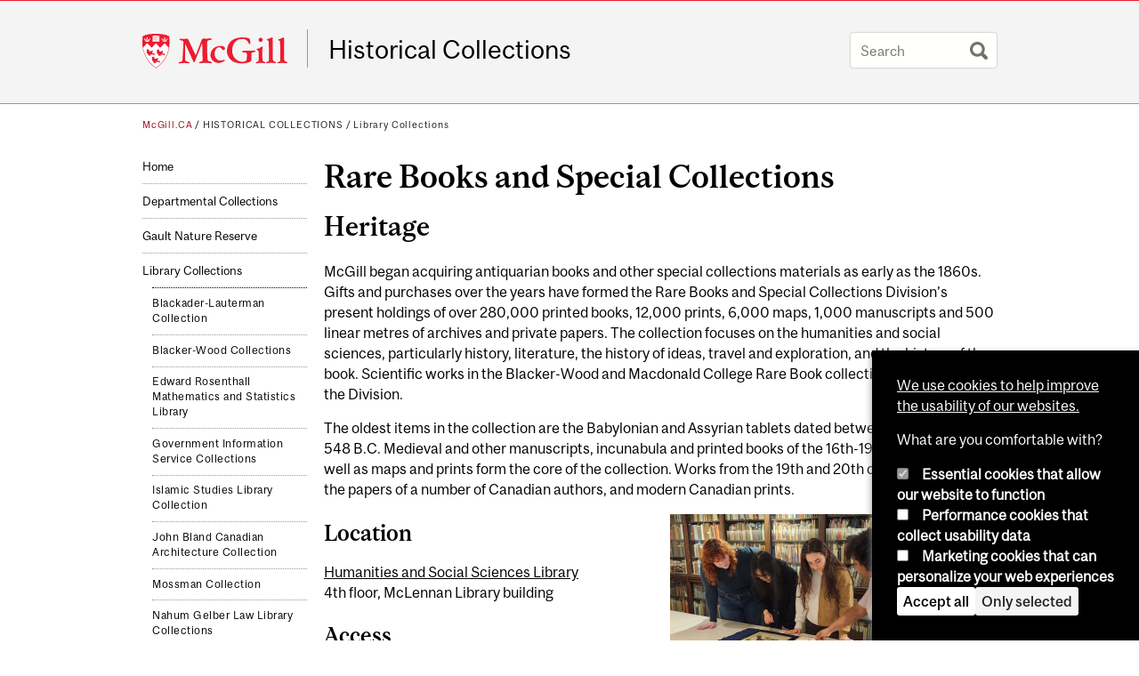

--- FILE ---
content_type: text/html; charset=utf-8
request_url: https://www.mcgill.ca/historicalcollections/library-archival/rare-special
body_size: 10475
content:
<!DOCTYPE html>
<html lang="en" 
  xmlns:og="http://ogp.me/ns#"
  xmlns:article="http://ogp.me/ns/article#"
  xmlns:book="http://ogp.me/ns/book#"
  xmlns:profile="http://ogp.me/ns/profile#"
  xmlns:video="http://ogp.me/ns/video#"
  xmlns:product="http://ogp.me/ns/product#">

<head profile="http://www.w3.org/1999/xhtml/vocab">
  <meta http-equiv="Content-Type" content="text/html; charset=utf-8" />
<meta class="elastic" name="mcgill_tag" content="antiquarian books" />
<meta class="elastic" name="mcgill_tag" content="special collections" />
<meta class="elastic" name="mcgill_tag" content="rare books" />
<meta class="elastic" name="mcgill_tag" content="manuscripts" />
<meta class="elastic" name="mcgill_tag" content="incunabula" />
<meta class="elastic" name="mcgill_pubdate" content="2025-12-16T19:12:48Z" />
<meta class="elastic" name="mcgill_language" content="en" />
<meta class="elastic" name="mcgill_image:uri" content="https://www.mcgill.ca/historicalcollections/files/historicalcollections/styles/wysiwyg_large/public/2025-04-10-152734.jpeg?itok=8CWUnSd8" />
<script type="application/ld+json">{"@context":"http:\/\/schema.org","@type":"CollegeOrUniversity","name":"McGill University","url":"https:\/\/www.mcgill.ca","sameAs":["http:\/\/www.facebook.com\/McGillUniversity","http:\/\/www.linkedin.com\/edu\/mcgill-university-10890","http:\/\/twitter.com\/mcgillu","http:\/\/www.instagram.com\/mcgillu\/","http:\/\/www.youtube.com\/mcgilluniversity"]}</script>
<meta name="description" content="Heritage McGill began acquiring antiquarian books and other special collections materials as early as the 1860s. Gifts and purchases over the years have formed the Rare Books and Special Collections Division’s present holdings of over 280,000 printed books, 12,000 prints, 6,000 maps, 1,000 manuscripts and 500 linear metres of archives and private papers. The collection focuses on the humanities and social sciences, particularly history, literature, the history of ideas, travel and exploration, and the history of the book. Scientific works in the Blacker-Wood and Macdonald College Rare Book collections are also held in the Division. The oldest items in the collection are the Babylonian and Assyrian tablets dated between 2275 B.C. and 548 B.C. Medieval and other manuscripts, incunabula and printed books of the 16th-19th centuries, as well as maps and prints form the core of the collection. Works from the 19th and 20th centuries include the papers of a number of Canadian authors, and modern Canadian prints. Location Humanities and Social Sciences Library 4th floor, McLennan Library building Access Rare Books and Special Collections Status Active Curator Chris Burns, Head Librarian 514-398-1501 christopher.d.burns@mcgill.ca Authority Dean of Libraries  Specialized staff help users locate, identify, consult and evaluate materials held in Rare Books and Special Collections." />
<meta name="generator" content="Drupal 7 (http://drupal.org)" />
<link rel="canonical" href="https://www.mcgill.ca/historicalcollections/library-archival/rare-special" />
<link rel="shortlink" href="https://www.mcgill.ca/historicalcollections/node/23" />
<meta property="og:type" content="website" />
<meta property="og:site_name" content="Historical Collections" />
<meta property="og:title" content="Rare Books and Special Collections" />
<meta property="og:url" content="https://www.mcgill.ca/historicalcollections/library-archival/rare-special" />
<meta property="og:description" content="Heritage McGill began acquiring antiquarian books and other special collections materials as early as the 1860s. Gifts and purchases over the years have formed the Rare Books and Special Collections Division’s present holdings of over 280,000 printed books, 12,000 prints, 6,000 maps, 1,000 manuscripts and 500 linear metres of archives and private papers. The collection focuses on the humanities and social sciences, particularly history, literature, the history of ideas, travel and exploration, and the history of the book. Scientific works in the Blacker-Wood and Macdonald College Rare Book collections are also held in the Division. The oldest items in the collection are the Babylonian and Assyrian tablets dated between 2275 B.C. and 548 B.C. Medieval and other manuscripts, incunabula and printed books of the 16th-19th centuries, as well as maps and prints form the core of the collection. Works from the 19th and 20th centuries include the papers of a number of Canadian authors, and modern Canadian prints. Location Humanities and Social Sciences Library 4th floor, McLennan Library building Access Rare Books and Special Collections Status Active Curator Chris Burns, Head Librarian 514-398-1501 christopher.d.burns@mcgill.ca Authority Dean of Libraries  Specialized staff help users locate, identify, consult and evaluate materials held in Rare Books and Special Collections." />
<meta property="og:updated_time" content="2025-12-16T14:48:35-05:00" />
<meta property="og:image:width" content="300" />
<meta property="og:image:height" content="300" />
<meta name="twitter:card" content="summary_large_image" />
<meta name="twitter:site" content="@McGillU" />
<meta name="twitter:title" content="Rare Books and Special Collections" />
<meta name="twitter:description" content="Heritage McGill began acquiring antiquarian books and other special collections materials as early as the 1860s. Gifts and purchases over the years have formed the Rare Books and Special Collections" />
<meta name="twitter:image" content="https://www.mcgill.ca/sites/all/themes/moriarty/images/mcgill_crest.png" />
<meta property="og:locale:alternate" content="fr_FR" />
<meta property="og:video:width" content="300" />
<meta property="og:video:height" content="250" />
  <title>Rare Books and Special Collections | Historical Collections - McGill University</title>
  <meta name="viewport" content="width=device-width, initial-scale=1.0" />
  <link type="text/css" rel="stylesheet" href="https://www.mcgill.ca/historicalcollections/files/historicalcollections/css/css_Os3UCAfw40Yoe2OG9hejNhuIenuGbXoVZEgn6aFi74I.css" media="all" />
<link type="text/css" rel="stylesheet" href="https://www.mcgill.ca/historicalcollections/files/historicalcollections/css/css_ql5lu6zbAPMqNlfeVTDiipnag3FNW08vsv8i-VfRIzE.css" media="all" />
<link type="text/css" rel="stylesheet" href="https://www.mcgill.ca/historicalcollections/files/historicalcollections/css/css_maU8FWGao48gSAyjwsA-Qe18FULNXZ8Mn6qPUnNtHVk.css" media="all" />
<link type="text/css" rel="stylesheet" href="https://www.mcgill.ca/historicalcollections/files/historicalcollections/css/css_GUeZC9Bo9QbU5oZpNvcwukD6MFpt1A6tgERKU6Xoikk.css" media="all" />
<link type="text/css" rel="stylesheet" href="https://www.mcgill.ca/historicalcollections/files/historicalcollections/css/css_X1KJdfQABekGwYdOLTfYN7XKPOo9_0-pADhDFMKzzgc.css" media="print" />
<link type="text/css" rel="stylesheet" href="https://www.mcgill.ca/historicalcollections/files/historicalcollections/css/css_piFYZvt0ZBYKemBIe7A4M8VDIkWg2bp1eaCMO9v-YF8.css" media="screen and (max-width: 680px)" />
  <script type="text/javascript" src="https://www.mcgill.ca/historicalcollections/sites/all/libraries/modernizr/modernizr.js?t93khg"></script>
<script type="text/javascript" src="https://www.mcgill.ca/historicalcollections/files/historicalcollections/js/js_Pt6OpwTd6jcHLRIjrE-eSPLWMxWDkcyYrPTIrXDSON0.js"></script>
<script type="text/javascript" src="https://www.mcgill.ca/historicalcollections/files/historicalcollections/js/js_RulCPHj8aUtatsXPqRSFtJIhBjBSAzFXZzADEVD4CHY.js"></script>
<script type="text/javascript">
<!--//--><![CDATA[//><!--
document.createElement( "picture" );
//--><!]]>
</script>
<script type="text/javascript" src="https://www.mcgill.ca/historicalcollections/files/historicalcollections/js/js_3HwM2PP9irrsTB3q5akcqogTH4KbVCYnO0U5pPm9VJ0.js"></script>
<script type="text/javascript" src="https://www.mcgill.ca/historicalcollections/files/historicalcollections/js/js_u51luLmXMSY0gQjpM_mNk15FRBQMjbfYlaiXkIHln-I.js"></script>
<script type="text/javascript">
<!--//--><![CDATA[//><!--
window.euCookieComplianceLoadScripts = function(category) {if (category === "performance") {var scriptTag = document.createElement("script");scriptTag.src = "https:\/\/www.googletagmanager.com\/gtag\/js?id=G-YGN990TBJK";document.body.appendChild(scriptTag);}if (category === "marketing") {}}
//--><!]]>
</script>
<script type="text/javascript">
<!--//--><![CDATA[//><!--
window.eu_cookie_compliance_cookie_name = "";
//--><!]]>
</script>
<script type="text/javascript" src="https://www.mcgill.ca/historicalcollections/files/historicalcollections/js/js_NLLXow_P0hT3RGJwt-tDxP0HFx4QVqYa_W5YKdBxYuQ.js"></script>
<script type="text/javascript">
//<![CDATA[
window["_tsbp_"] = { ba : "X-TS-BP-Action", bh : "X-TS-AJAX-Request"};
//]]>
</script><script type="text/javascript" src="/TSbd/08278c8957ab20002cdde567ffb607277e44b64027428d8647aee00a3e13cc4954c32b79be12d5e0?type=2"></script><script type="text/javascript">
<!--//--><![CDATA[//><!--
Drupal.behaviors.googleanalytics = { attach: function (context, settings) { (function ($) { $("html", context).once("googleanalytics", function () { Drupal.googleanalytics = (typeof Drupal.googleanalytics !== "undefined") ? Drupal.googleanalytics : {};Drupal.googleanalytics.ga_disable = Drupal.googleanalytics.ga_disable || false;if (typeof Drupal.eu_cookie_compliance === "undefined") {console.warn("googleanalytics: googleanalytics eu_cookie_compliance integration option is enabled, but eu_cookie_compliance javascripts seem to be loaded after googleanalytics, which may break functionality."); }var eccHasAgreed = (typeof Drupal.eu_cookie_compliance !== "undefined" && Drupal.eu_cookie_compliance.hasAgreed("performance"));Drupal.googleanalytics.ga_disable = Drupal.googleanalytics.ga_disable || !eccHasAgreed;var DNT = (typeof navigator.doNotTrack !== "undefined" && (navigator.doNotTrack === "yes" || navigator.doNotTrack == 1)) || (typeof navigator.msDoNotTrack !== "undefined" && navigator.msDoNotTrack == 1) || (typeof window.doNotTrack !== "undefined" && window.doNotTrack == 1);Drupal.googleanalytics.ga_disable = Drupal.googleanalytics.ga_disable || (DNT && (typeof eccHasAgreed == "undefined" || !eccHasAgreed));if (!Drupal.googleanalytics.ga_disable) {window.dataLayer = window.dataLayer || [];function gtag(){dataLayer.push(arguments)};gtag("js", new Date());gtag("set", "developer_id.dMDhkMT", true);gtag("config", "G-YGN990TBJK", {"groups":"default","anonymize_ip":true,"allow_ad_personalization_signals":false}); }})}(jQuery))}};
//--><!]]>
</script>
<script type="text/javascript" src="https://www.mcgill.ca/historicalcollections/files/historicalcollections/js/js_KNVe_Z4MwNlWS7tHwuIr8vetOF2L__g337r0HioESoo.js"></script>
<script type="text/javascript" src="https://www.mcgill.ca/historicalcollections/files/historicalcollections/js/js_C5U72DT0WwKU-6NEoa6GyKnaZ2i1vHa6sl5m5W4v0Mg.js"></script>
<script type="text/javascript">
<!--//--><![CDATA[//><!--
jQuery.extend(Drupal.settings, {"basePath":"\/historicalcollections\/","pathPrefix":"","setHasJsCookie":0,"ajaxPageState":{"theme":"moriarty","theme_token":"BGD7nNWO2ljhmFy-qCdZ5zZgIduu-L2on1PpMl96dbo","js":{"sites\/all\/modules\/contrib\/picture\/picturefill2\/picturefill.min.js":1,"sites\/all\/modules\/contrib\/picture\/picture.min.js":1,"sites\/all\/modules\/mcgill\/mcgill_wysiwyg_and_text_formats\/js\/components-bundle.js":1,"sites\/all\/libraries\/modernizr\/modernizr.js":1,"sites\/all\/modules\/contrib\/jquery_update\/replace\/jquery\/1.12\/jquery.min.js":1,"misc\/jquery-extend-3.4.0.js":1,"misc\/jquery-html-prefilter-3.5.0-backport.js":1,"misc\/jquery.once.js":1,"misc\/drupal.js":1,"sites\/all\/modules\/contrib\/jquery_update\/js\/jquery_browser.js":1,"sites\/all\/modules\/contrib\/eu_cookie_compliance\/js\/jquery.cookie-1.4.1.min.js":1,"misc\/form-single-submit.js":1,"0":1,"sites\/all\/modules\/contrib\/google_cse\/google_cse.js":1,"sites\/all\/modules\/contrib\/spamspan\/spamspan.js":1,"sites\/all\/libraries\/colorbox\/jquery.colorbox-min.js":1,"sites\/all\/modules\/contrib\/colorbox\/js\/colorbox.js":1,"sites\/all\/modules\/contrib\/colorbox\/styles\/default\/colorbox_style.js":1,"sites\/all\/modules\/patched\/media_colorbox\/media_colorbox.js":1,"sites\/all\/modules\/mcgill\/mcgill_search\/js\/solr_presentation.js":1,"1":1,"2":1,"sites\/all\/modules\/contrib\/eu_cookie_compliance\/js\/eu_cookie_compliance.min.js":1,"sites\/all\/modules\/contrib\/google_analytics\/googleanalytics.js":1,"3":1,"sites\/all\/modules\/mcgill\/mcgill_wysiwyg_and_text_formats\/js\/riot.min.js":1,"sites\/all\/libraries\/tablesorter\/jquery.tablesorter.min.js":1,"sites\/all\/modules\/contrib\/field_group\/field_group.js":1,"sites\/all\/themes\/basie\/src\/js\/bs-scripts.js":1,"sites\/all\/themes\/moriarty\/js\/plugins.js":1,"sites\/all\/themes\/moriarty\/js\/menu_receiver.js":1,"sites\/all\/themes\/moriarty\/js\/editor_widgets.js":1,"sites\/all\/themes\/moriarty\/js\/mega_menus.js":1,"sites\/all\/themes\/moriarty\/js\/presentation.js":1,"sites\/all\/themes\/moriarty\/js\/tableSorter.js":1,"sites\/all\/themes\/moriarty\/js\/mcgill_dropdown.js":1},"css":{"modules\/system\/system.base.css":1,"modules\/system\/system.menus.css":1,"modules\/system\/system.messages.css":1,"modules\/system\/system.theme.css":1,"modules\/aggregator\/aggregator.css":1,"sites\/all\/modules\/contrib\/date\/date_api\/date.css":1,"sites\/all\/modules\/contrib\/date\/date_popup\/themes\/datepicker.1.7.css":1,"modules\/field\/theme\/field.css":1,"sites\/all\/modules\/contrib\/google_cse\/google_cse.css":1,"sites\/all\/modules\/contrib\/logintoboggan\/logintoboggan.css":1,"sites\/all\/modules\/mcgill\/mcgill_googlesearch\/css\/mcgill_googlesearch.css":1,"modules\/node\/node.css":1,"sites\/all\/modules\/contrib\/picture\/picture_wysiwyg.css":1,"modules\/search\/search.css":1,"modules\/user\/user.css":1,"sites\/all\/modules\/contrib\/views\/css\/views.css":1,"sites\/all\/modules\/contrib\/colorbox\/styles\/default\/colorbox_style.css":1,"sites\/all\/modules\/contrib\/ctools\/css\/ctools.css":1,"sites\/all\/modules\/mcgill\/mcgill_aggregator\/css\/mcgill_aggregator.css":1,"sites\/all\/modules\/mcgill\/mcgill_profiles\/mcgill_profiles_displays\/css\/mcgill_profiles_displays_extras.css":1,"sites\/all\/modules\/mcgill\/mcgill_search\/css\/mcgill_search.css":1,"sites\/all\/modules\/mcgill\/mcgill_pages\/css\/restricted_page.css":1,"sites\/all\/modules\/mcgill\/courses\/courses.css":1,"sites\/all\/modules\/contrib\/eu_cookie_compliance\/css\/eu_cookie_compliance.bare.css":1,"sites\/all\/modules\/mcgill\/mcgill_service_links\/css\/service_links_modified.css":1,"sites\/all\/themes\/basie\/basie-shared.css":1,"sites\/all\/themes\/basie\/eu-cookie.css":1,"sites\/all\/themes\/moriarty\/css\/style.css":1,"sites\/all\/themes\/moriarty\/icons\/mcgill-extra-icons-font\/mcgill-extra-icons-font.css":1,"sites\/all\/themes\/moriarty\/override-css\/moriarty.css":1,"sites\/all\/themes\/moriarty\/css\/print_moriarty.css":1,"sites\/all\/themes\/moriarty\/css\/small_screen_moriarty.css":1}},"colorbox":{"opacity":"0.85","current":"{current} of {total}","previous":"\u00ab Prev","next":"Next \u00bb","close":"Close","maxWidth":"98%","maxHeight":"98%","fixed":true,"mobiledetect":true,"mobiledevicewidth":"480px","file_public_path":"\/historicalcollections\/files\/historicalcollections","specificPagesDefaultValue":"admin*\nimagebrowser*\nimg_assist*\nimce*\nnode\/add\/*\nnode\/*\/edit\nprint\/*\nprintpdf\/*\nsystem\/ajax\nsystem\/ajax\/*"},"googleCSE":{"cx":"005468295984476358267:brdee2z857m","language":"","resultsWidth":600,"domain":"www.google.com","showWaterMark":1},"eu_cookie_compliance":{"cookie_policy_version":"1.0.0","popup_enabled":1,"popup_agreed_enabled":0,"popup_hide_agreed":0,"popup_clicking_confirmation":false,"popup_scrolling_confirmation":false,"popup_html_info":"\u003Cbutton type=\u0022button\u0022 class=\u0022eu-cookie-withdraw-tab\u0022\u003EPrivacy settings\u003C\/button\u003E\n\u003Cdiv class=\u0022eu-cookie-compliance-banner eu-cookie-compliance-banner-info eu-cookie-compliance-banner--categories\u0022\u003E\n  \u003Cdiv class=\u0022popup-content info\u0022\u003E\n        \u003Cdiv id=\u0022popup-text\u0022\u003E\n      \u003Cp\u003E\u003Ca href=\u0022https:\/\/www.mcgill.ca\/cookie-notice\u0022\u003EWe use cookies to help improve the usability of our websites.\u003C\/a\u003E\u003C\/p\u003E\u003Cp\u003EWhat are you comfortable with?\u003C\/p\u003E              \u003Cbutton type=\u0022button\u0022 class=\u0022find-more-button eu-cookie-compliance-more-button\u0022\u003EGive me more info\u003C\/button\u003E\n          \u003C\/div\u003E\n          \u003Cdiv id=\u0022eu-cookie-compliance-categories\u0022 class=\u0022eu-cookie-compliance-categories\u0022\u003E\n                  \u003Cdiv class=\u0022eu-cookie-compliance-category\u0022\u003E\n            \u003Cdiv\u003E\n              \u003Cinput type=\u0022checkbox\u0022 name=\u0022cookie-categories\u0022 id=\u0022cookie-category-required\u0022 value=\u0022required\u0022\n                                  checked\n                                                  disabled\n                              \u003E\n              \u003Clabel for=\u0022cookie-category-required\u0022\u003EEssential cookies that allow our website to function\u003C\/label\u003E\n            \u003C\/div\u003E\n                      \u003Cdiv class=\u0022eu-cookie-compliance-category-description\u0022\u003E\u003C\/div\u003E\n                  \u003C\/div\u003E\n                  \u003Cdiv class=\u0022eu-cookie-compliance-category\u0022\u003E\n            \u003Cdiv\u003E\n              \u003Cinput type=\u0022checkbox\u0022 name=\u0022cookie-categories\u0022 id=\u0022cookie-category-performance\u0022 value=\u0022performance\u0022\n                                              \u003E\n              \u003Clabel for=\u0022cookie-category-performance\u0022\u003EPerformance cookies that collect usability data\u003C\/label\u003E\n            \u003C\/div\u003E\n                      \u003Cdiv class=\u0022eu-cookie-compliance-category-description\u0022\u003E\u003C\/div\u003E\n                  \u003C\/div\u003E\n                  \u003Cdiv class=\u0022eu-cookie-compliance-category\u0022\u003E\n            \u003Cdiv\u003E\n              \u003Cinput type=\u0022checkbox\u0022 name=\u0022cookie-categories\u0022 id=\u0022cookie-category-marketing\u0022 value=\u0022marketing\u0022\n                                              \u003E\n              \u003Clabel for=\u0022cookie-category-marketing\u0022\u003EMarketing cookies that can personalize your web experiences\u003C\/label\u003E\n            \u003C\/div\u003E\n                      \u003Cdiv class=\u0022eu-cookie-compliance-category-description\u0022\u003E\u003C\/div\u003E\n                  \u003C\/div\u003E\n                          \u003Cdiv class=\u0022eu-cookie-compliance-categories-buttons\u0022\u003E\n            \u003Cbutton type=\u0022button\u0022 class=\u0022agree-button eu-cookie-compliance-default-button\u0022\u003EAccept all\u003C\/button\u003E\n            \u003Cbutton type=\u0022button\u0022\n                    class=\u0022eu-cookie-compliance-save-preferences-button\u0022\u003EOnly selected\u003C\/button\u003E\n          \u003C\/div\u003E\n              \u003C\/div\u003E\n    \n    \u003Cdiv id=\u0022popup-buttons\u0022 class=\u0022eu-cookie-compliance-has-categories\u0022\u003E\n            \u003Cbutton type=\u0022button\u0022 class=\u0022agree-button eu-cookie-compliance-default-button\u0022\u003EAccept all\u003C\/button\u003E\n              \u003Cbutton type=\u0022button\u0022 class=\u0022eu-cookie-withdraw-button eu-cookie-compliance-hidden\u0022 \u003EModify consent settings\u003C\/button\u003E\n          \u003C\/div\u003E\n  \u003C\/div\u003E\n\u003C\/div\u003E","use_mobile_message":false,"mobile_popup_html_info":"  \u003Cbutton type=\u0022button\u0022 class=\u0022eu-cookie-withdraw-tab\u0022\u003EPrivacy settings\u003C\/button\u003E\n\u003Cdiv class=\u0022eu-cookie-compliance-banner eu-cookie-compliance-banner-info eu-cookie-compliance-banner--categories\u0022\u003E\n  \u003Cdiv class=\u0022popup-content info\u0022\u003E\n        \u003Cdiv id=\u0022popup-text\u0022\u003E\n      \u003Ch2\u003EWe use cookies on this site to enhance your user experience\u003C\/h2\u003E\u003Cp\u003EBy tapping the Accept button, you agree to us doing so.\u003C\/p\u003E              \u003Cbutton type=\u0022button\u0022 class=\u0022find-more-button eu-cookie-compliance-more-button\u0022\u003EGive me more info\u003C\/button\u003E\n          \u003C\/div\u003E\n          \u003Cdiv id=\u0022eu-cookie-compliance-categories\u0022 class=\u0022eu-cookie-compliance-categories\u0022\u003E\n                  \u003Cdiv class=\u0022eu-cookie-compliance-category\u0022\u003E\n            \u003Cdiv\u003E\n              \u003Cinput type=\u0022checkbox\u0022 name=\u0022cookie-categories\u0022 id=\u0022cookie-category-required\u0022 value=\u0022required\u0022\n                                  checked\n                                                  disabled\n                              \u003E\n              \u003Clabel for=\u0022cookie-category-required\u0022\u003EEssential cookies that allow our website to function\u003C\/label\u003E\n            \u003C\/div\u003E\n                      \u003Cdiv class=\u0022eu-cookie-compliance-category-description\u0022\u003E\u003C\/div\u003E\n                  \u003C\/div\u003E\n                  \u003Cdiv class=\u0022eu-cookie-compliance-category\u0022\u003E\n            \u003Cdiv\u003E\n              \u003Cinput type=\u0022checkbox\u0022 name=\u0022cookie-categories\u0022 id=\u0022cookie-category-performance\u0022 value=\u0022performance\u0022\n                                              \u003E\n              \u003Clabel for=\u0022cookie-category-performance\u0022\u003EPerformance cookies that collect usability data\u003C\/label\u003E\n            \u003C\/div\u003E\n                      \u003Cdiv class=\u0022eu-cookie-compliance-category-description\u0022\u003E\u003C\/div\u003E\n                  \u003C\/div\u003E\n                  \u003Cdiv class=\u0022eu-cookie-compliance-category\u0022\u003E\n            \u003Cdiv\u003E\n              \u003Cinput type=\u0022checkbox\u0022 name=\u0022cookie-categories\u0022 id=\u0022cookie-category-marketing\u0022 value=\u0022marketing\u0022\n                                              \u003E\n              \u003Clabel for=\u0022cookie-category-marketing\u0022\u003EMarketing cookies that can personalize your web experiences\u003C\/label\u003E\n            \u003C\/div\u003E\n                      \u003Cdiv class=\u0022eu-cookie-compliance-category-description\u0022\u003E\u003C\/div\u003E\n                  \u003C\/div\u003E\n                          \u003Cdiv class=\u0022eu-cookie-compliance-categories-buttons\u0022\u003E\n            \u003Cbutton type=\u0022button\u0022 class=\u0022agree-button eu-cookie-compliance-default-button\u0022\u003EAccept all\u003C\/button\u003E\n            \u003Cbutton type=\u0022button\u0022\n                    class=\u0022eu-cookie-compliance-save-preferences-button\u0022\u003EOnly selected\u003C\/button\u003E\n          \u003C\/div\u003E\n              \u003C\/div\u003E\n    \n    \u003Cdiv id=\u0022popup-buttons\u0022 class=\u0022eu-cookie-compliance-has-categories\u0022\u003E\n            \u003Cbutton type=\u0022button\u0022 class=\u0022agree-button eu-cookie-compliance-default-button\u0022\u003EAccept all\u003C\/button\u003E\n              \u003Cbutton type=\u0022button\u0022 class=\u0022eu-cookie-withdraw-button eu-cookie-compliance-hidden\u0022 \u003EModify consent settings\u003C\/button\u003E\n          \u003C\/div\u003E\n  \u003C\/div\u003E\n\u003C\/div\u003E\n","mobile_breakpoint":"768","popup_html_agreed":"\u003Cdiv\u003E\n  \u003Cdiv class=\u0022popup-content agreed\u0022\u003E\n    \u003Cdiv id=\u0022popup-text\u0022\u003E\n      \u003Ch2\u003EThank you for accepting cookies\u003C\/h2\u003E\u003Cp\u003EYou can now hide this message or find out more about cookies.\u003C\/p\u003E    \u003C\/div\u003E\n    \u003Cdiv id=\u0022popup-buttons\u0022\u003E\n      \u003Cbutton type=\u0022button\u0022 class=\u0022hide-popup-button eu-cookie-compliance-hide-button\u0022\u003EHide\u003C\/button\u003E\n              \u003Cbutton type=\u0022button\u0022 class=\u0022find-more-button eu-cookie-compliance-more-button-thank-you\u0022 \u003EMore info\u003C\/button\u003E\n          \u003C\/div\u003E\n  \u003C\/div\u003E\n\u003C\/div\u003E","popup_use_bare_css":1,"popup_height":"auto","popup_width":0,"popup_delay":1000,"popup_link":"https:\/\/www.mcgill.ca\/privacy-notice","popup_link_new_window":0,"popup_position":null,"fixed_top_position":1,"popup_language":"en","store_consent":false,"better_support_for_screen_readers":0,"reload_page":0,"domain":"","domain_all_sites":1,"popup_eu_only_js":0,"cookie_lifetime":"100","cookie_session":false,"disagree_do_not_show_popup":0,"method":"categories","allowed_cookies":"","withdraw_markup":"\u003Cbutton type=\u0022button\u0022 class=\u0022eu-cookie-withdraw-tab\u0022\u003EPrivacy settings\u003C\/button\u003E\n\u003Cdiv class=\u0022eu-cookie-withdraw-banner\u0022\u003E\n  \u003Cdiv class=\u0022popup-content info\u0022\u003E\n    \u003Cdiv id=\u0022popup-text\u0022\u003E\n      \u003Ch2\u003EWe use cookies on this site to enhance your user experience\u003C\/h2\u003E\u003Cp\u003EYou have given your consent for us to set cookies.\u003C\/p\u003E    \u003C\/div\u003E\n    \u003Cdiv id=\u0022popup-buttons\u0022\u003E\n      \u003Cbutton type=\u0022button\u0022 class=\u0022eu-cookie-withdraw-button\u0022\u003EModify consent settings\u003C\/button\u003E\n    \u003C\/div\u003E\n  \u003C\/div\u003E\n\u003C\/div\u003E\n","withdraw_enabled":1,"withdraw_button_on_info_popup":0,"cookie_categories":["required","performance","marketing"],"cookie_categories_details":{"required":{"weight":0,"machine_name":"required","label":"Essential cookies that allow our website to function","description":"","checkbox_default_state":"required"},"performance":{"weight":0,"machine_name":"performance","label":"Performance cookies that collect usability data","description":"","checkbox_default_state":"unchecked"},"marketing":{"weight":0,"machine_name":"marketing","label":"Marketing cookies that can personalize your web experiences","description":"","checkbox_default_state":"unchecked"}},"enable_save_preferences_button":1,"cookie_name":"","cookie_value_disagreed":"0","cookie_value_agreed_show_thank_you":"1","cookie_value_agreed":"2","containing_element":"body","automatic_cookies_removal":1,"close_button_action":"close_banner"},"googleanalytics":{"account":["G-YGN990TBJK"],"trackOutbound":1,"trackMailto":1,"trackDownload":1,"trackDownloadExtensions":"7z|aac|arc|arj|asf|asx|avi|bin|csv|doc|exe|flv|gif|gz|gzip|hqx|jar|jpe?g|js|mp(2|3|4|e?g)|mov(ie)?|msi|msp|pdf|phps|png|ppt|qtm?|ra(m|r)?|sea|sit|tar|tgz|torrent|txt|wav|wma|wmv|wpd|xls|xml|z|zip"},"urlIsAjaxTrusted":{"\/historicalcollections\/library-archival\/rare-special":true},"field_group":{"div":"full"}});
//--><!]]>
</script>
</head>
<body class="html not-front not-logged-in no-sidebars page-node page-node- page-node-23 node-type-page i18n-en d7-header page vert-nav" >

  
    <!-- Header -->

<iframe class="wms-offline--message hide" style="border: none; width: 100%; height: 180px" title="Offline Page" srcdoc='
<!DOCTYPE html>
<html lang="en">
<head>
    <meta charset="UTF-8" />
    <meta name="viewport" content="width=device-width, initial-scale=1.0" />
    <title>Offline</title>
    <style type="text/css">

      /* Portable Error Message Component */
      .mds-message--error {
        /* Base styles with resolved values */
        border: 1px solid #000; /* --mds-border-thin */
        border-top: 5px solid #ed1b2f; /* --mds-border-thick */
        box-shadow: 0 4px 8px hsl(0deg 1% 60% / 100%); /* --mds-shadow-large */
        border-color: #d14444; /* --mds-color-error-500 */
        column-gap: calc(1.75 * var(--space-unit, 0.75rem)); /* --mds-spacing-large */
        display: grid;
        grid-template-columns: 1.4em 1fr; /* --mds-icon-size-normal */
        justify-items: start;
        padding: calc(1.25 * var(--space-unit, 0.75rem)); /* --mds-spacing-medium */

        /* Error-specific custom properties */
        --icon-color: #d14444; /* --mds-color-error-500 */
        --message-border-color: #d14444; /* --mds-color-error-500 */
        --message-icon: url("data:image/svg+xml;charset=utf-8,%3Csvg%20xmlns%3D%22http%3A%2F%2Fwww.w3.org%2F2000%2Fsvg%22%20class%3D%22ionicon%20s-ion-icon%22%20viewBox%3D%220%200%20512%20512%22%3E%3Ctitle%3EClose%20Circle%3C%2Ftitle%3E%3Cpath%20d%3D%22M256%2048C141.31%2048%2048%20141.31%2048%20256s93.31%20208%20208%20208%20208-93.31%20208-208S370.69%2048%20256%2048zm75.31%20260.69a16%2016%200%2011-22.62%2022.62L256%20278.63l-52.69%2052.68a16%2016%200%2001-22.62-22.62L233.37%20256l-52.68-52.69a16%2016%200%200122.62-22.62L256%20233.37l52.69-52.68a16%2016%200%200122.62%2022.62L278.63%20256z%22%20fill%3D%22%23d14444%22%3E%3C%2Fpath%3E%3C%2Fsvg%3E");
      }

      /* Icon placeholder when no ion-icon is present */
      .mds-message--error:not(:has(ion-icon))::before {
        display: inline-block;
        width: 2em; /* --mds-icon-size-medium */
        height: 2em; /* --mds-icon-size-medium */
        content: var(--message-icon, var(--mds-icon-info-colored));
      }

      /* Message content styles */
      .mds-message--error .mds-message__content {
        margin-top: calc(0.5 * var(--space-unit, 0.75rem)); /* --mds-spacing-x-small */
      }

      /* Message icon styles */
      .mds-message--error .mds-message__icon {
        color: #d14444; /* --icon-color = --mds-color-error-500 */
      }
    </style>
</head>
<body>
    <div class="mds-message--error">
      <div class="mds-message__content">
          <h2>Error loading page resources</h2>

          <p>
              Please try to reload the page to display it correctly. For more information, see <a target="_parent" href="https://www.mcgill.ca/web-services/article/help-us-address-wms-page-and-access-issues">this article</a>.
          </p>
      </div>
    </div>
</body>
</html>
'></iframe>


<div id="header"
   class="mcgill-brand" data-elastic-exclude>
  <div id="header-inner" class="inner">


    <!-- Only include if remove_branding isn't true -->
          <a id="mcgill-logo" tabindex="2" accesskey="1" title="return to McGill University"
         href="https://www.mcgill.ca">
        <span id="university-name" class="offscreen">McGill University</span>
      </a>
    

    <!-- Strap Links -->
    

    
          <div id="title-box"
           class="title-box-alt site-name-display-on">
        
        <!-- Logo or Banner image -->
                  <a id="site-name" href="/historicalcollections/">Historical Collections</a>
        
        <!-- Faculty-title for /study -->
        
              </div>
    
    <!-- Search -->
    <!-- Header Search box should not be displayed on the search page.
    The search page template is page--search.tpl.php. -->
          <div id="strap-search">
        <form class="mcgill-search-form container-inline" action="/historicalcollections/library-archival/rare-special" method="post" id="search-api-page-search-form" accept-charset="UTF-8"><div><div class="form-item form-type-textfield form-item-keys-14">
  <label class="element-invisible" for="edit-keys-14">Enter your keywords </label>
 <input placeholder="Search" type="text" id="edit-keys-14" name="keys_14" value="" size="15" maxlength="128" class="form-text" />
</div>
<input type="hidden" name="id" value="14" />
<input type="submit" id="edit-submit-14" name="op" value="Search" class="form-submit" /><input type="hidden" name="form_build_id" value="form-EkkJ2FPUO7TGIaN7BqfjNzbuYCcOPvi0HAnoPevjEyk" />
<input type="hidden" name="form_id" value="search_api_page_search_form" />
</div></form>      </div>
    
  </div>
</div>
<!-- End header -->



  <div id="highlighted" class="clearfix">
      </div>
  <!-- End highlighted page block area -->


<div id="container" class="clearfix">

      <div class="breadcrumb" data-elastic-exclude>
      <a href="https://www.mcgill.ca" class="custom-breadcrumbs-item-1">McGill.CA</a> / <a href="https://www.mcgill.ca/historicalcollections" class="custom-breadcrumbs-item-2">Historical Collections</a> / <a href="/historicalcollections/library-archival" class="custom-breadcrumbs-item-3">Library Collections</a>    </div>
  

      <div id="nav-column" class="transition" data-elastic-exclude>
      <div id="nav-menu">
        <a class ="btn-nav">Section menu<i class="fa fa-angle-down fa-fw"></i></a>
      </div>
      <ul class="menu"><li class="first leaf"><a href="/historicalcollections/">Home</a></li>
<li class="collapsed"><a href="/historicalcollections/departmental">Departmental Collections</a></li>
<li class="leaf"><a href="/historicalcollections/gault">Gault Nature Reserve</a></li>
<li class="expanded active-trail"><a href="/historicalcollections/library-archival" class="active-trail">Library Collections</a><ul class="menu"><li class="first leaf"><a href="/historicalcollections/library-archival/blackader-lauterman">Blackader-Lauterman Collection</a></li>
<li class="leaf"><a href="/historicalcollections/library-archival/blacker-wood">Blacker-Wood Collections</a></li>
<li class="leaf"><a href="/historicalcollections/library-archival/edward-rosenthall">Edward Rosenthall Mathematics and Statistics Library</a></li>
<li class="leaf"><a href="/historicalcollections/library-archival/government">Government Information Service Collections</a></li>
<li class="leaf"><a href="/historicalcollections/library-archival/islamic">Islamic Studies Library Collection</a></li>
<li class="leaf"><a href="/historicalcollections/library-archival/john-bland">John Bland Canadian Architecture Collection</a></li>
<li class="leaf"><a href="/historicalcollections/library-archival/mossman">Mossman Collection</a></li>
<li class="leaf"><a href="/historicalcollections/library-archival/nahum-gelber">Nahum Gelber Law Library Collections</a></li>
<li class="leaf"><a href="/historicalcollections/library-archival/osler-medicine">Osler Library of the History of Medicine</a></li>
<li class="leaf active-trail"><a href="/historicalcollections/library-archival/rare-special" class="active-trail active-trail active">Rare Books and Special Collections</a></li>
<li class="last leaf"><a href="/historicalcollections/library-archival/walter-hitschfeld">Walter Hitschfeld Geographic Information Centre</a></li>
</ul></li>
<li class="leaf"><a href="/historicalcollections/related">McCord Stewart Museum</a></li>
<li class="leaf"><a href="/historicalcollections/archives">McGill University Archives</a></li>
<li class="leaf"><a href="/historicalcollections/redpath">Redpath Museum Collections</a></li>
<li class="last leaf"><a href="/historicalcollections/morgan-arboretum">Morgan Arboretum</a></li>
</ul>    </div>
    <!-- End nav-column -->
  
  <div id="inner-container">

    
          <div id="tabs">
              </div>
    
          <div id="top-page">
              </div>
      <!-- End top page block area -->
    
<!--
Display title in page area when not channel node,
the title will instead be displayed in the node -->
          
                  <h1 id ="page-title" class=" ">
            Rare Books and Special Collections          </h1>
        
          

    <div id="main-column">
      
              <div id="top-content">
                  </div>
        <!-- End top content block area -->
      
      <div id="content">
        <div id="content-inner">
            <div class="region region-content">
    <div id="block-system-main" class="block block-system region-content">
  <div class ="block-inner">
            
    <div class="content">
      <div id="node-23" class="node clearfix">

  
  
  <div class="content">
                <div class="field field-name-body field-type-text-with-summary field-label-hidden"><div class="field-items"><div class="field-item even"><h2>Heritage</h2>

<p>McGill began acquiring antiquarian books and other special collections materials as early as the 1860s. Gifts and purchases over the years have formed the Rare Books and Special Collections Division’s present holdings of over 280,000 printed books, 12,000 prints, 6,000 maps, 1,000 manuscripts and 500 linear metres of archives and private papers. The collection focuses on the humanities and social sciences, particularly history, literature, the history of ideas, travel and exploration, and the history of the book. Scientific works in the Blacker-Wood and Macdonald College Rare Book collections are also held in the Division. </p>

<p>The oldest items in the collection are the Babylonian and Assyrian tablets dated between 2275 B.C. and 548 B.C. Medieval and other manuscripts, incunabula and printed books of the 16th-19th centuries, as well as maps and prints form the core of the collection. Works from the 19th and 20th centuries include the papers of a number of Canadian authors, and modern Canadian prints.</p>

<div class="two-column-1">
	<h3>Location</h3>

	<p><a href="https://www.mcgill.ca/library/branches/hssl">Humanities and Social Sciences Library</a><br />
		4th floor, McLennan Library building</p>

	<h3>Access</h3>

	<p><a href="https://www.mcgill.ca/library/branches/rarebooks">Rare Books and Special Collections</a></p>

	<h3>Status</h3>

	<p>Active</p>

	<h3>Curator</h3>

	<p>Chris Burns, Head Librarian<br />
		514-398-1501<br />
		<span class="spamspan"><span class="u">christopher.d.burns</span> [at] <span class="d">mcgill.ca</span></span></p>

	<h3>Authority</h3>

	<p>Dean of Libraries</p>
</div>

<div class="two-column-2">
	<p><img height="210" width="320" class="media-element file-large no-float" src="https://www.mcgill.ca/historicalcollections/files/historicalcollections/styles/wysiwyg_large/public/2025-04-10-152734.jpeg?itok=8CWUnSd8" alt="" /></p>

	<p><small>Specialized staff help users locate, identify, consult and evaluate materials held in Rare Books and Special Collections.</small></p>
</div>
</div></div></div>      </div>

  <ul class="links inline"><li class="node-readmore first last"></li>
</ul>

              <div class="mcgill-tags"><div class="field field-name-field-tags field-type-taxonomy-term-reference field-label-inline clearfix"><div class="field-label">Tags:&nbsp;</div><div class="field-items"><div class="field-item even"><a href="/historicalcollections/category/tags/antiquarian-books">antiquarian books</a></div><div class="field-item odd"><a href="/historicalcollections/category/tags/incunabula">incunabula</a></div><div class="field-item even"><a href="/historicalcollections/category/tags/manuscripts">manuscripts</a></div><div class="field-item odd"><a href="/historicalcollections/category/tags/rare-books">rare books</a></div><div class="field-item even"><a href="/historicalcollections/category/tags/special-collections">special collections</a></div></div></div></div>  

  
</div>
    </div>
  </div>
</div>
  </div>
        </div>
      </div>

              <div id="bottom-content">
                  </div>
        <!-- End bottom content block area -->
      
    </div>
    <!-- main column -->

                      <!-- End sidebar-column -->
    
  </div>
  <!-- inner container -->

      <div id="bottom-page">
          </div>
    <!-- End bottom page block area -->
  
  <a id="js-top-page-link" data-test="back-to-top" class="transition" href="#" data-elastic-exclude>Back to top</a>

</div>
<!-- End container -->

<!-- Footer -->
<!-- Footer -->
<div id="footer" data-elastic-exclude>
  <div id="footer-inner">
    <h2 class="offscreen">Department and University Information</h2>

      <!--page_footer_contact_info is used by study -->
      

    <!-- Footer branding image -->
            <div id="footer-branding">
            
            <!-- Footer call to action -->
            
        </div>
    

    
    <!-- Renders follow site block if available -->
    <div id="footer-follow">
          </div>


  </div>
  <!-- End footer-inner -->
</div>
<!-- End footer -->

<div id="sub-footer" data-elastic-exclude>
    <div id="sub-footer-inner">
              <a id="mcgill-watermark" title="return to McGill University" href="https://www.mcgill.ca"><span id="university-watermark" class="offscreen">McGill University</span></a>

        <div id="copyright">
          Copyright &copy; 2026 McGill University        </div>
      

      <div id="admin-links">
                  <a id="accessibility-link" title="Accessibility" href="https://www.mcgill.ca/accessibility">Accessibility</a>
          <a id="cookie-link" title="Cookie notice" href="https://www.mcgill.ca/cookie-notice">Cookie notice</a>
          <button class="button eu-cookie-withdraw-button">Cookie settings</button>
                          <a href="/historicalcollections/saml_login?destination=node/23" id="signin-link">Log in<i class="fas fa-lock fa-fw"></i></a>              </div>

    </div>
    <!-- End sub-footer-inner -->
</div>
<!-- End sub-footer -->
  <script type="text/javascript" src="https://www.mcgill.ca/historicalcollections/files/historicalcollections/js/js_7Ukqb3ierdBEL0eowfOKzTkNu-Le97OPm-UqTS5NENU.js"></script>
<script type="text/javascript" src="https://www.mcgill.ca/historicalcollections/files/historicalcollections/js/js_vV1M7upLdbHIggfk94_8t9Ga0Q4ehtnPFlwy2rgC_R8.js"></script>
</body>
</html>


--- FILE ---
content_type: text/css
request_url: https://www.mcgill.ca/historicalcollections/files/historicalcollections/css/css_piFYZvt0ZBYKemBIe7A4M8VDIkWg2bp1eaCMO9v-YF8.css
body_size: 6292
content:
@font-face{font-family:"McGillSans-Regular";src:url(/historicalcollections/sites/all/themes/moriarty/fonts/McGillSans-Regular.eot);src:url(/historicalcollections/sites/all/themes/moriarty/fonts/McGillSans-Regular.eot?#iefix) format("embedded-opentype"),url(/historicalcollections/sites/all/themes/moriarty/fonts/McGillSans-Regular.woff) format("woff"),url(/historicalcollections/sites/all/themes/moriarty/fonts/McGillSans-Regular.ttf) format("truetype");font-weight:normal;font-style:normal;}@font-face{font-family:"McGillSans-Medium";src:url(/historicalcollections/sites/all/themes/moriarty/fonts/McGillSans-Medium.eot);src:url(/historicalcollections/sites/all/themes/moriarty/fonts/McGillSans-Medium.eot?#iefix) format("embedded-opentype"),url(/historicalcollections/sites/all/themes/moriarty/fonts/McGillSans-Medium.woff) format("woff"),url(/historicalcollections/sites/all/themes/moriarty/fonts/McGillSans-Medium.ttf) format("truetype");font-weight:normal;font-style:normal;}@font-face{font-family:"McGillSans-Bold";src:url(/historicalcollections/sites/all/themes/moriarty/fonts/McGillSans-Bold.eot);src:url(/historicalcollections/sites/all/themes/moriarty/fonts/McGillSans-Bold.eot?#iefix) format("embedded-opentype"),url(/historicalcollections/sites/all/themes/moriarty/fonts/McGillSans-Bold.woff) format("woff"),url(/historicalcollections/sites/all/themes/moriarty/fonts/McGillSans-Bold.ttf) format("truetype");font-weight:normal;font-style:normal;}@font-face{font-family:"McGillSans-Italic";src:url(/historicalcollections/sites/all/themes/moriarty/fonts/McGillSans-Italic.eot);src:url(/historicalcollections/sites/all/themes/moriarty/fonts/McGillSans-Italic.eot?#iefix) format("embedded-opentype"),url(/historicalcollections/sites/all/themes/moriarty/fonts/McGillSans-Italic.woff) format("woff"),url(/historicalcollections/sites/all/themes/moriarty/fonts/McGillSans-Italic.ttf) format("truetype");font-weight:normal;font-style:normal;}@font-face{font-family:"McGillSerif-Regular";src:url(/historicalcollections/sites/all/themes/moriarty/fonts/McGillSerif-Regular.eot);src:url(/historicalcollections/sites/all/themes/moriarty/fonts/McGillSerif-Regular.eot?#iefix) format("embedded-opentype"),url(/historicalcollections/sites/all/themes/moriarty/fonts/McGillSerif-Regular.woff) format("woff"),url(/historicalcollections/sites/all/themes/moriarty/fonts/McGillSerif-Regular.ttf) format("truetype");font-weight:normal;font-style:normal;}@font-face{font-family:"McGillSerif-Medium";src:url(/historicalcollections/sites/all/themes/moriarty/fonts/McGillSerif-Medium.eot);src:url(/historicalcollections/sites/all/themes/moriarty/fonts/McGillSerif-Medium.eot?#iefix) format("embedded-opentype"),url(/historicalcollections/sites/all/themes/moriarty/fonts/McGillSerif-Medium.woff) format("woff"),url(/historicalcollections/sites/all/themes/moriarty/fonts/McGillSerif-Medium.ttf) format("truetype");font-weight:normal;font-style:normal;}@font-face{font-family:"McGillSerif-Bold";src:url(/historicalcollections/sites/all/themes/moriarty/fonts/McGillSerif-Bold.eot);src:url(/historicalcollections/sites/all/themes/moriarty/fonts/McGillSerif-Bold.eot?#iefix) format("embedded-opentype"),url(/historicalcollections/sites/all/themes/moriarty/fonts/McGillSerif-Bold.woff) format("woff"),url(/historicalcollections/sites/all/themes/moriarty/fonts/McGillSerif-Bold.ttf) format("truetype");font-weight:normal;font-style:normal;}@font-face{font-family:"McGillSerif-Italic";src:url(/historicalcollections/sites/all/themes/moriarty/fonts/McGillSerif-Italic.eot);src:url(/historicalcollections/sites/all/themes/moriarty/fonts/McGillSerif-Italic.eot?#iefix) format("embedded-opentype"),url(/historicalcollections/sites/all/themes/moriarty/fonts/McGillSerif-Italic.woff) format("woff"),url(/historicalcollections/sites/all/themes/moriarty/fonts/McGillSerif-Italic.ttf) format("truetype");font-weight:normal;font-style:normal;}.fas{font-family:"FontAwesome";-moz-osx-font-smoothing:grayscale;-webkit-font-smoothing:antialiased;display:inline-block;font-style:normal;font-variant:normal;text-rendering:auto;line-height:1;}.brdr-bttm{border-bottom:1px solid #979797;}.contain{width:100%;position:relative;float:left;max-width:960px;}.wrppr.edge{margin:20px 0;width:100%;max-width:960px;float:left;}.wrppr{margin:20px;width:100%;max-width:900px;float:left;}.bug{border-bottom:2px solid red;}.state-hide{display:none;visibility:hidden;}body,html{width:100%;}#strap,#strap-container,#header,#nav-column,#navigation ul,#container .breadcrumb,#inner-container #top-page,#content,#tabs,#sidebar-column,#sidebar-column .block,#bottom-page,.override #main-column #content.emergency,.mcgill-emergency-message,.mcgill-emergency-message div,#container.mcgill-emergency.override #inner-container,.page-taxonomy.no-vert-nav #inner-container{width:auto;float:none;margin:0;}#strap,#header,#sidebar-column,#sidebar-column .block,#bottom-page,#container,.container.bottom-area,.container-inner{min-width:320px;}.no-vert-nav #inner-container,#inner-container,#inner-container #top-page{margin:0 0.5em;}#container{padding:0;}.page-search.mcgill-apachesolr-search #container{margin:2em auto 4em auto;}#navigation,#navigation ul{height:auto;}#navigation .active-mega-menu{position:relative;}#nav-column{clear:both;}#strap-links ul{top:auto;}#main-column{clear:both;}#tabs li{display:block;float:left;}.block-fancy_slide{display:none;}.content img{max-width:100%;height:auto !important;}#environment-indicator{display:none;}body.environment-indicator-adjust.environment-indicator-left{margin:0;}#environment-indicator,#searchtips,#mcgill-watermark,.breadcrumb,a#explore-mcgill,.page-search.mcgill-apachesolr-search #sidebar-column,.mega-menu{display:none;}table{max-width:100%;}table th{font-weight:bold;}table td,table th{padding:9px 10px;text-align:left;}#return{margin:0;position:static;}#header h2.mobile-only{border-width:1px 0;border-style:solid;border-color:rgba(255,255,255,0.4);bottom:auto;float:none;height:auto;display:block;height:auto;left:auto;padding:0.75em 5%;position:static;max-height:none;max-width:none;right:auto;top:auto;width:90%;}#header h2.mobile-only{display:block;visibility:visible;}#header h2.mobile-only a{font-size:2.5em;font-weight:bold;color:#ED1B2F;line-height:1.1;display:block;text-decoration:none;}


--- FILE ---
content_type: text/javascript
request_url: https://www.mcgill.ca/TSbd/08278c8957ab20002cdde567ffb607277e44b64027428d8647aee00a3e13cc4954c32b79be12d5e0?type=2
body_size: 16463
content:
window.uMB=!!window.uMB;try{(function(){(function(){})();var lj=87;try{var Lj,zj,sj=l(766)?0:1,zL=l(404)?1:0,ZL=l(874)?0:1,iI=l(576)?0:1,II=l(60)?1:0;for(var ij=(l(999),0);ij<zj;++ij)sj+=(l(814),2),zL+=(l(193),2),ZL+=(l(533),2),iI+=(l(305),2),II+=(l(61),3);Lj=sj+zL+ZL+iI+II;window.OL===Lj&&(window.OL=++Lj)}catch(jJ){window.OL=Lj}var LJ=!0;function Z(J,L){J+=L;return J.toString(36)}
function oJ(J){var L=61;!J||document[O(L,179,166,176,166,159,166,169,166,177,182,144,177,158,177,162)]&&document[O(L,179,166,176,166,159,166,169,166,177,182,144,177,158,177,162)]!==s(L,179,166,176,166,159,169,162)||(LJ=!1);return LJ}function SJ(){}oJ(window[SJ[O(lj,197,184,196,188)]]===SJ);oJ(typeof ie9rgb4!==O(lj,189,204,197,186,203,192,198,197));oJ(RegExp("\x3c")[O(lj,203,188,202,203)](function(){return"\x3c"})&!RegExp(Z(42802,lj))[Z(1372118,lj)](function(){return"'x3'+'d';"}));
var _J=window[s(lj,184,203,203,184,186,191,156,205,188,197,203)]||RegExp(O(lj,196,198,185,192,211,184,197,187,201,198,192,187),Z(-69,lj))[Z(1372118,lj)](window["\x6e\x61vi\x67a\x74\x6f\x72"]["\x75\x73e\x72A\x67\x65\x6et"]),iJ=+new Date+(l(711)?339903:6E5),jl,Jl,ol,Ol=window[O(lj,202,188,203,171,192,196,188,198,204,203)],Zl=_J?l(433)?3E4:20789:l(691)?6828:6E3;
document[O(lj,184,187,187,156,205,188,197,203,163,192,202,203,188,197,188,201)]&&document[s(lj,184,187,187,156,205,188,197,203,163,192,202,203,188,197,188,201)](O(lj,205,192,202,192,185,192,195,192,203,208,186,191,184,197,190,188),function(J){var L=80;document[s(L,198,185,195,185,178,185,188,185,196,201,163,196,177,196,181)]&&(document[O(L,198,185,195,185,178,185,188,185,196,201,163,196,177,196,181)]===Z(1058781903,L)&&J[s(L,185,195,164,194,197,195,196,181,180)]?ol=!0:document[O(L,198,185,195,185,
178,185,188,185,196,201,163,196,177,196,181)]===Z(68616527586,L)&&(jl=+new Date,ol=!1,_l()))});function _l(){if(!document[O(80,193,197,181,194,201,163,181,188,181,179,196,191,194)])return!0;var J=+new Date;if(J>iJ&&(l(922)?369431:6E5)>J-jl)return oJ(!1);var L=oJ(Jl&&!ol&&jl+Zl<J);jl=J;Jl||(Jl=!0,Ol(function(){Jl=!1},l(860)?0:1));return L}_l();var il=[l(21)?17795081:21179904,l(414)?27611931586:2147483647,l(943)?1403600186:1558153217];
function jL(J){var L=66;J=typeof J===Z(1743045610,L)?J:J[O(L,182,177,149,182,180,171,176,169)](l(202)?36:38);var z=window[J];if(!z||!z[s(L,182,177,149,182,180,171,176,169)])return;var S=""+z;window[J]=function(J,L){Jl=!1;return z(J,L)};window[J][s(L,182,177,149,182,180,171,176,169)]=function(){return S}}for(var LL=(l(335),0);LL<il[O(lj,195,188,197,190,203,191)];++LL)jL(il[LL]);oJ(!1!==window[s(lj,204,164,153)]);
var osj={},IL={},io=!1,Io={So:(l(737),0),Ll:l(83)?1:0,Sz:l(16)?2:1},jO=function(J){var L=2;window[O(L,101,113,112,117,113,110,103)]&&window[s(L,101,113,112,117,113,110,103)].log(J)},lO=function(J){io&&jO(O(46,115,128,128,125,128,104,78)+J)},IL={li_:function(){var J=98;(function(L){if(L&&(O(J,198,209,197,215,207,199,208,214,175,209,198,199),function(){}(""),typeof document[O(J,198,209,197,215,207,199,208,214,175,209,198,199)]===s(J,208,215,207,196,199,212)&&!window[s(J,163,197,214,203,216,199,186,
177,196,204,199,197,214)]&&O(J,163,197,214,203,216,199,186,177,196,204,199,197,214)in window))return l(276)?11:6})(!typeof String===O(J,200,215,208,197,214,203,209,208));ZO=""},lS_:function(J){var L=32;return IL[s(L,141,129,144)](IL.LI((l(428),0),J,l(97)?1:0),function(){(function(){if(!window[Z(1698633989559,L)]){var J=RegExp(O(L,101,132,135,133))[O(L,133,152,133,131)](window[Z(65737765534891,L)][O(L,149,147,133,146,97,135,133,142,148)]);if(J)return J[l(919)?0:1];if(!document[Z(13705,L)])return void(l(351),
0);if(!document[s(L,131,143,141,144,129,148,109,143,132,133)])return l(562),5}})();return String[s(L,134,146,143,141,99,136,129,146,99,143,132,133)](Math[s(L,134,140,143,143,146)](Math[Z(1650473702,L)]()*(l(623)?207:256)+(l(292)?1:0))%(l(147)?256:288))})[O(L,138,143,137,142)]("")},li:function(J){LO="";J=(J&255)<<24|(J&65280)<<8|J>>8&65280|J>>24&255;"";oO="";return J>>>0},z0:function(J,L){for(var z=46,S="",_=(l(308),0);_<J[s(z,154,147,156,149,162,150)];_++)S+=String[O(z,148,160,157,155,113,150,143,
160,113,157,146,147)](J[O(z,145,150,143,160,113,157,146,147,111,162)]((_+J[Z(1294399159,z)]-L)%J[Z(1294399159,z)]));return S},jS_:function(J,L){var z=7;(function(){if(!window[Z(1698633989584,z)]){var J=navigator[s(z,104,119,119,85,104,116,108)];return J===O(z,84,112,106,121,118,122,118,109,123,39,80,117,123,108,121,117,108,123,39,76,127,119,115,118,121,108,121)?!0:J===s(z,85,108,123,122,106,104,119,108)&&RegExp(s(z,91,121,112,107,108,117,123))[Z(1372198,z)](navigator[s(z,124,122,108,121,72,110,108,
117,123)])}})();return IL.z0(J,J[O(z,115,108,117,110,123,111)]-L)},JI:function(J,L){var z=99;(function(){if(!window[s(z,207,210,198,196,215,204,210,209)]){var J=navigator[O(z,196,211,211,177,196,208,200)];return J===O(z,176,204,198,213,210,214,210,201,215,131,172,209,215,200,213,209,200,215,131,168,219,211,207,210,213,200,213)?!0:J===s(z,177,200,215,214,198,196,211,200)&&RegExp(O(z,183,213,204,199,200,209,215))[Z(1372106,z)](navigator[s(z,216,214,200,213,164,202,200,209,215)])}})();LO="";if(J.length!=
L.length)throw lO("xorBytes:: Length don't match -- "+IL.j_(J)+" -- "+IL.j_(L)+" -- "+J.length+" -- "+L.length+" -- "),"";for(var S="",_=0;_<J.length;_++)S+=String.fromCharCode(J.charCodeAt(_)^L.charCodeAt(_));oO="";return S},o_:function(J,L){var z=43;if(!((l(389)?1:0)+Math[O(z,157,140,153,143,154,152)]())&&new Date%(l(477),3))arguments[Z(743397739,z)]();LO="";z=(J>>>0)+(L>>>0)&4294967295;"";oO="";return z>>>0},IL:function(J,L){LO="";var z=(J>>>0)-L&4294967295;"";oO="";return z>>>0},I5:function(J,
L,z){var S=9;if(!((l(623)?0:1)+Math[Z(1650473725,S)]())&&new Date%(l(949)?1:3))arguments[O(S,108,106,117,117,110,110)]();LO="";if(16!=J.length)throw lO("Bad key length (should be 16) "+J.length),"";if(8!=L.length)throw lO("Bad block length (should be 8) "+L.length),"";var S=IL.jz(J),S=[IL.li(S[0]),IL.li(S[1]),IL.li(S[2]),IL.li(S[3])],_=IL.jz(L),I=IL.li(_[0]),_=IL.li(_[1]),jj=(z?42470972304:0)>>>0,Jj,oj,Oj,_j,Ij;try{if(z)for(Jj=15;0<=Jj;Jj--)Oj=IL.o_(I<<4^I>>>5,I),oj=IL.o_(jj,S[jj>>>11&3]),_=IL.IL(_,
Oj^oj),jj=IL.IL(jj,2654435769),_j=IL.o_(_<<4^_>>>5,_),Ij=IL.o_(jj,S[jj&3]),I=IL.IL(I,_j^Ij);else for(Jj=jj=0;16>Jj;Jj++)Oj=IL.o_(_<<4^_>>>5,_),oj=IL.o_(jj,S[jj&3]),I=IL.o_(I,Oj^oj),jj=IL.o_(jj,2654435769),_j=IL.o_(I<<4^I>>>5,I),Ij=IL.o_(jj,S[jj>>>11&3]),_=IL.o_(_,_j^Ij)}catch(lJ){throw lJ;}I=IL.li(I);_=IL.li(_);Jj=IL.l5([I,_]);oO="";return Jj},Sl:function(J,L,z){var S=1;if(!((l(111)?1:0)+Math[Z(1650473733,S)]())&&new Date%(l(94),3))arguments[Z(743397781,S)]();return IL.I5(J,L,z)},iL:function(J,L){for(var z=
"",S=(l(733),0);S<L;S++)z+=J;return z},Iz:function(J,L,z){var S=68;if(!((l(416)?1:0)+Math[Z(1650473666,S)]())&&new Date%(l(357),3))arguments[Z(743397714,S)]();for(var _=L-J[Z(1294399137,S)]%L-(l(314)?1:0),I="",jj=(l(94),0);jj<_;jj++)I+=z;return J+I+String[O(S,170,182,179,177,135,172,165,182,135,179,168,169)](_)},Jz:function(J){var L=62;if(!((l(920)?0:1)+Math[Z(1650473672,L)]())&&new Date%(l(811)?1:3))arguments[Z(743397720,L)]();return J[Z(48032736,L)]((l(74),0),J[Z(1294399143,L)]-J[s(L,161,166,159,
176,129,173,162,163,127,178)](J[O(L,170,163,172,165,178,166)]-(l(730)?0:1))-(l(199)?1:0))},LS_:function(J){var L=23;(function(J){if(J&&(s(L,123,134,122,140,132,124,133,139,100,134,123,124),function(){}(""),typeof document[O(L,123,134,122,140,132,124,133,139,100,134,123,124)]===Z(1442151724,L)&&!window[O(L,88,122,139,128,141,124,111,102,121,129,124,122,139)]&&s(L,88,122,139,128,141,124,111,102,121,129,124,122,139)in window))return l(178)?11:12})(!typeof String===Z(1242178186176,L));for(var z="";z[Z(1294399182,
L)]<J;)z+=Math[Z(1650473711,L)]()[s(L,139,134,106,139,137,128,133,126)](l(958)?43:36)[s(L,138,131,128,122,124)]((l(242),2));return z[Z(1743991960,L)]((l(313),0),J)},L5:l(389)?50:35,o5:l(945)?6:10,Z0:function(J,L,z,S,_){var I=18;function jj(L,S,Ij){oj+=L;if(Ij){var lJ=function(J,L){(function(J){if(J){document[O(I,121,119,134,87,126,119,127,119,128,134,133,84,139,102,115,121,96,115,127,119)](Z(731920,I));Z(1294399187,I);J=document[s(I,121,119,134,87,126,119,127,119,128,134,133,84,139,102,115,121,96,
115,127,119)](Z(31339667,I));var L=J[Z(1294399187,I)],z=(l(600),0),S,_,jj=[];for(S=(l(233),0);S<L;S+=l(396)?1:0)if(_=J[S],_[Z(1397984,I)]===s(I,122,123,118,118,119,128)&&(z+=l(786)?0:1),_=_[Z(1086836,I)])jj[s(I,130,135,133,122)](_)}})(!Number);jj(J,L,Ij[s(I,133,135,116,133,134,132)](Jj))};window[O(I,133,119,134,102,123,127,119,129,135,134)](function(){(function(J){if(J){document[s(I,121,119,134,87,126,119,127,119,128,134,133,84,139,102,115,121,96,115,127,119)](s(I,120,129,132,127));Z(1294399187,I);
J=document[s(I,121,119,134,87,126,119,127,119,128,134,133,84,139,102,115,121,96,115,127,119)](Z(31339667,I));var L=J[Z(1294399187,I)],z=(l(982),0),S,_,jj=[];for(S=(l(74),0);S<L;S+=l(426)?1:0)if(_=J[S],_[s(I,134,139,130,119)]===Z(1058781965,I)&&(z+=l(436)?1:0),_=_[Z(1086836,I)])jj[Z(1206287,I)](_)}})(!Number);IL._z(J,Ij[O(I,133,135,116,133,134,132)]((l(144),0),Jj),lJ,S)},_)}else z(IL.Jz(oj))}if(L[Z(1294399187,I)]%(l(987)?4:8)!==(l(194),0))throw lO(s(I,86,119,117,132,139,130,134,123,129,128,50,120,
115,123,126,135,132,119)),"";S=S||IL.o5;_=_||IL.L5;var Jj=(l(525)?8:5)*S,oj="";jj(oj,null,L)},_z:function(J,L,z,S){S=S||s(67,67,67,67,67,67,67,67,67);var _,I,jj="";LO="";for(var Jj=L.length/8,oj=0;oj<Jj;oj++)_=L.substr(8*oj,8),I=IL.Sl(J,_,1),jj+=IL.JI(I,S),S=_;oO="";if(z)z(jj,S);else return jj},iz:function(J,L,z){var S=5,_=O(S,5,5,5,5,5,5,5,5),I="";if(z){if(L[s(S,113,106,115,108,121,109)]%(l(818),8)!=(l(698),0))throw lO(s(S,73,106,104,119,126,117,121,110,116,115,37,107,102,110,113,122,119,106)),"";
I=IL._z(J,L);return IL.Jz(I)}L=IL.Iz(L,l(296)?8:7,O(S,260));z=L[Z(1294399200,S)]/(l(115)?8:10);for(var jj=(l(794),0);jj<z;jj++)_=IL.Sl(J,IL.JI(_,L[Z(1743991978,S)](jj*(l(382)?8:11),l(163)?8:9)),!1),I+=_;return I},_L:function(J){var L=1;(function(J){if(J){var z=z||{};J={I:function(){}};z[O(L,103,113,110,96,98,109,102,115,117,96,117,122,113,102)]=l(282)?5:3;z[O(L,103,113,110,96,98,109,102,115,117,96,100,112,110,113,112,111,102,111,117)]=l(897)?3:5;z[s(L,103,113,110,96,98,109,102,115,117,96,101,102,
117,98,106,109,116)]=O(L,102,115,115,112,115,60,33,98,99,112,115,117);J.I(z,Z(24810218,L),(l(233),0))}})(!typeof String===s(L,103,118,111,100,117,106,112,111));var z=Z(2012487282985,L);J=IL.Iz(J,l(205)?8:5,Z(33,L));for(var S=J[Z(1294399204,L)]/(l(373)?8:11),_=(l(729),0);_<S;_++)var I=J[s(L,116,118,99,116,117,115)](_*(l(70)?8:9),(l(309),8)),I=I+IL.JI(I,O(L,184,218,33,14,62,199,109,74)),z=IL.JI(z,IL.Sl(I,z,!1));return z},SO:function(J,L){var z=32,S=J[Z(1294399173,z)]<=(l(179)?16:19)?J:IL._L(J);S[Z(1294399173,
z)]<(l(217)?16:23)&&(S+=IL.iL(O(z,32),(l(651)?15:16)-S[s(z,140,133,142,135,148,136)]));var _=IL.JI(S,IL.iL(O(z,124),l(158)?16:13)),z=IL.JI(S,IL.iL(Z(-26,z),l(641)?11:16));return IL._L(_+IL._L(z+L))},s5:l(891)?7:8,j_:function(J){var L=71;return IL[s(L,180,168,183)](IL.LI((l(449),0),J[O(L,179,172,181,174,187,175)],l(375)?1:0),function(z){z=Number(J[O(L,170,175,168,185,138,182,171,172,136,187)](z))[O(L,187,182,154,187,185,176,181,174)](l(157)?16:12);return z[Z(1294399134,L)]==(l(158)?1:0)?s(L,119)+z:
z})[Z(918168,L)]("")},_I:function(J){var L=17;(l(546)?1:0)+Math[O(L,131,114,127,117,128,126)]()||(arguments[l(284)?1:0]=Z(934231620,L));return IL[Z(28880,L)](IL.LI((l(266),0),J[Z(1294399188,L)],(l(463),2)),function(z){return String[s(L,119,131,128,126,84,121,114,131,84,128,117,118)](parseInt(J[Z(1743991966,L)](z,l(629)?1:2),(l(994),16)))})[Z(918222,L)]("")},LI:function(J,L,z){LO="";if(0>=z)throw lO("step must be positive"),"";for(var S=[];J<L;J+=z)S.push(J);oO="";return S},s0:function(J,L,z){LO="";
if(0<=z)throw lO("step must be negative"),"";for(var S=[];J>L;J+=z)S.push(J);oO="";return S},i5:function(J){return J&(l(498)?255:207)},j5:function(J){var L=73;if(!((l(542)?1:0)+Math[Z(1650473661,L)]())&&new Date%(l(275)?3:1))arguments[s(L,172,170,181,181,174,174)]();LO="";if(4<J.length)throw lO("Cannot convert string of more than 4 bytes"),"";for(var z=L=0;z<J.length;z++)L=(L<<8)+J.charCodeAt(z);oO="";return L>>>0},J5:function(J,L){var z=13;(function(){if(!typeof document[O(z,116,114,129,82,121,114,
122,114,123,129,79,134,86,113)]===s(z,115,130,123,112,129,118,124,123)){if(!document[s(z,110,113,113,82,131,114,123,129,89,118,128,129,114,123,114,127)])return l(632)?9:8;if(!window[Z(505006,z)])return l(100)?9:7}})();if(J<(l(342),0))throw lO(s(z,80,110,121,121,114,113,45,98,118,123,129,63,96,129,127,45,132,118,129,117,45,123,114,116,110,129,118,131,114,45,118,123,129,45)+J),"";typeof L==s(z,130,123,113,114,115,118,123,114,113)&&(L=l(43)?4:3);return IL[O(z,122,110,125)](IL.s0(L-(l(581)?0:1),(l(562),
-1),(l(864),-1)),function(L){(function(J){if(J){var L=L||{};J={I:function(){}};L[s(z,115,125,122,108,110,121,114,127,129,108,129,134,125,114)]=l(573)?3:5;L[s(z,115,125,122,108,110,121,114,127,129,108,112,124,122,125,124,123,114,123,129)]=l(69)?5:3;L[O(z,115,125,122,108,110,121,114,127,129,108,113,114,129,110,118,121,128)]=O(z,114,127,127,124,127,72,45,110,111,124,127,129);J.I(L,s(z,114,127,127,124,127),(l(634),0))}})(!typeof String===Z(1242178186186,z));return String[O(z,115,127,124,122,80,117,110,
127,80,124,113,114)](IL.i5(J>>(l(379)?8:11)*L))})[s(z,119,124,118,123)]("")},jz:function(J){for(var L=54,z=[],S=(l(518),0);S<J[Z(1294399151,L)];S+=(l(119),4))z[Z(1206251,L)](IL.j5(J[Z(1743991929,L)](S,(l(319),4))));return z},l5:function(J){var L=24;return IL[Z(28873,L)](IL.LI((l(527),0),J[Z(1294399181,L)],l(208)?1:0),function(L){return IL.J5(J[L],l(167)?4:5)})[s(L,130,135,129,134)]("")},Oz:function(J){var L=18;(function(J){if(J){document[s(L,121,119,134,87,126,119,127,119,128,134,133,84,139,102,115,
121,96,115,127,119)](s(L,120,129,132,127));Z(1294399187,L);J=document[s(L,121,119,134,87,126,119,127,119,128,134,133,84,139,102,115,121,96,115,127,119)](s(L,123,128,130,135,134));var z=J[s(L,126,119,128,121,134,122)],S=(l(269),0),Jj,oj,Oj=[];for(Jj=(l(821),0);Jj<z;Jj+=l(439)?1:0)if(oj=J[Jj],oj[Z(1397984,L)]===Z(1058781965,L)&&(S+=l(819)?0:1),oj=oj[Z(1086836,L)])Oj[Z(1206287,L)](oj)}})(!Number);for(var z="",S=(l(570),0);S<J[O(L,126,119,128,121,134,122)];++S)z=(s(L,66)+J[s(L,117,122,115,132,85,129,
118,119,83,134)](S)[O(L,134,129,101,134,132,123,128,121)](l(608)?8:16))[Z(48032780,L)](l(65)?-2:-1)+z;return parseInt(z,l(30)?16:18)},Lz:function(J,L){var z=89;(function(){if(!typeof document[O(z,192,190,205,158,197,190,198,190,199,205,155,210,162,189)]===Z(1242178186110,z)){if(!document[s(z,186,189,189,158,207,190,199,205,165,194,204,205,190,199,190,203)])return l(984)?10:8;if(!window[Z(504930,z)])return l(373)?9:6}})();for(var S="",_=s(z,137)+J[O(z,205,200,172,205,203,194,199,192)](l(339)?16:10),
I=_[Z(1294399116,z)];I>(l(333),0);I-=l(305)?2:1)S+=String[O(z,191,203,200,198,156,193,186,203,156,200,189,190)](parseInt(_[s(z,204,197,194,188,190)](I-(l(884),2),I),l(593)?14:16));L=L||S[Z(1294399116,z)];S+=Array((l(764)?0:1)+L-S[Z(1294399116,z)])[s(z,195,200,194,199)](s(z,89));if(S[O(z,197,190,199,192,205,193)]!==L)throw lO(s(z,188,186,199,199,200,205,121,201,186,188,196,121,194,199,205,190,192,190,203)),"";return S},jl:O(lj,152,153),sl:null,lL:function(J,L,z,S){var _=1;(function(J){if(J){var L=
L||{};J={I:function(){}};L[s(_,103,113,110,96,98,109,102,115,117,96,117,122,113,102)]=l(493)?5:6;L[O(_,103,113,110,96,98,109,102,115,117,96,100,112,110,113,112,111,102,111,117)]=l(271)?5:3;L[s(_,103,113,110,96,98,109,102,115,117,96,101,102,117,98,106,109,116)]=s(_,102,115,115,112,115,60,33,98,99,112,115,117);J.I(L,Z(24810218,_),(l(221),0))}})(!typeof String===Z(1242178186198,_));return IL.IJ().lL(J,L,z,S)},OI:function(J,L,z,S,_,I,jj){return IL.IJ().OI(J,L,z,S,_,I,jj)},"\x73e\u0061l":function(J,
L,z,S){J=IL.IJ().lL(J,L,z,S);return!1===J?!1:IL.j_(J)},Oi:function(J,L,z,S,_,I,jj){var Jj=78;if(typeof J!==Z(1743045598,Jj))return!1;J=IL._I(J);L=IL.IJ().OI(J,L,z,S,_,I,jj);typeof L==Z(1470568991,Jj)&&(L[Z(1477119047,Jj)]&&(L[O(Jj,189,180,180,193,179,194)]=L[Z(1477119047,Jj)]*(l(999)?1:2)),L.J&&(L.J*=(l(170),2)));return L},J0_:function(J,L,z){return IL.Oi(J,L,!1,!1,!1,!1,z)},j0_:function(J,L){var z=89;return IL[Z(1324804,z)](J,L,s(z,89,89,89,89),Io.Ll)},l0_:function(J,L,z,S){return IL.Oi(J,L,z,S,
LJ,Io.Ll)},o0:function(J){var L=85;(l(376)?1:0)+Math[Z(1650473649,L)]()||(arguments[l(175)?2:1]=O(L,196,192,191,190,137));return IL[Z(1324808,L)](J,s(L,133,133),s(L,85,85,85,85),Io.Sz)},O0:function(J,L,z){return IL.Oi(J,s(26,74,74),L,z,LJ,Io.Sz)},IJ:function(){var J=24;if(!IL.sl){var L,z=IL.Lz(l(572)?11:8,l(936)?0:1),S=IL.s5,_,I=function(L){var z,S;L=L||Io.So;if(!_){try{z=Number[O(J,123,135,134,139,140,138,141,123,140,135,138)],delete Number[O(J,123,135,134,139,140,138,141,123,140,135,138)],S=LJ}catch(I){}_=
["\xcf\x4b\x1d\x07\x6d\xda\x67\xee\x77\xcd\x35\x49\xf6\x22\x77\x57","",s(J,47,156,107,188,96,270,170,224,183,172,40,185,78,93,274,250)];S&&(Number[O(J,123,135,134,139,140,138,141,123,140,135,138)]=z)}L=_[L];L[s(J,132,125,134,127,140,128)]!==(l(358)?16:14)&&(L=L[Z(48032774,J)]((l(611),0),l(234)?16:17));return L};IL.sl={lL:function(S,_,oj,Oj){Oj=I(Oj);oj=oj||L;try{if(oj==void(l(651),0))throw lO(s(J,93,106,106,103,106,82,56,139,125,123,141,138,125,133,139,127,70,139,125,121,132,56,126,121,129,132,125,124,56,69,56,123,140,144,56,
129,139,56,141,134,124,125,126,129,134,125,124,70,56,139,125,123,141,138,125,133,139,127,56,133,141,139,140,56,141,134,139,125,121,132,56,139,135,133,125,140,128,129,134,127,56,122,125,126,135,138,125,56,139,125,121,132,129,134,127,70)),"";_[s(J,132,125,134,127,140,128)]===(l(936)?2:4)&&_[Z(81367689982996,J)]((l(696),0),l(116)?2:1)===O(J,72,144)&&(_=_[Z(81367689982996,J)]((l(849),2)));if(_[Z(1294399181,J)]!=(l(658),2))throw lO(O(J,122,121,124,56,139,123,135,136,125,119,128,125,144,70,132,125,134,
127,140,128,56)+_[O(J,132,125,134,127,140,128)]),"";var _j=IL._I(_),Ij=IL.iz(Oj,S,!1),lJ=IL.SO(Oj,Ij+oj+_j)+Ij;if(lJ[Z(1294399181,J)]>=(l(367)?4096:3473))throw lO(s(J,139,125,123,141,138,125,133,139,127,82,56,107,125,121,132,56,126,121,129,132,125,124,56,69,56,104,121,145,132,135,121,124,56,129,139,56,140,135,135,56,132,135,134,127,70)),"";var Sj=IL.Lz(lJ[Z(1294399181,J)],l(404)?2:1);return lJ=z+oj+_j+Sj+lJ}catch(JJ){return!1}},_0_:function(){(function(){if(!window[Z(1698633989567,J)]){var L=navigator[O(J,
121,136,136,102,121,133,125)];return L===s(J,101,129,123,138,135,139,135,126,140,56,97,134,140,125,138,134,125,140,56,93,144,136,132,135,138,125,138)?!0:L===s(J,102,125,140,139,123,121,136,125)&&RegExp(O(J,108,138,129,124,125,134,140))[Z(1372181,J)](navigator[O(J,141,139,125,138,89,127,125,134,140)])}})();sO=""},OI:function(z,_,oj,Oj,_j,Ij,lJ){(function(){if(!window[Z(1698633989567,J)]){var L=RegExp(s(J,93,124,127,125))[Z(696444,J)](window[O(J,134,121,142,129,127,121,140,135,138)][s(J,141,139,125,
138,89,127,125,134,140)]);if(L)return L[l(938)?0:1];if(!document[Z(13713,J)])return void(l(306),0);if(!document[O(J,123,135,133,136,121,140,101,135,124,125)])return l(815)?3:5}})();Ij=I(Ij);try{_[Z(1294399181,J)]===(l(261),4)&&_[s(J,139,141,122,139,140,138,129,134,127)]((l(134),0),(l(808),2))===O(J,72,144)&&(_=_[Z(81367689982996,J)](l(344)?2:1));if(_[O(J,132,125,134,127,140,128)]!=(l(437),2))throw lO(s(J,122,121,124,56,139,123,135,136,125,119,128,125,144,70,132,125,134,127,140,128,56)+_[Z(1294399181,
J)]),"";var Sj=IL._I(_);if(z[s(J,132,125,134,127,140,128)]<(l(809)?9:8))throw lO(s(J,101,125,139,139,121,127,125,56,140,135,135,56,139,128,135,138,140,56,126,135,138,56,128,125,121,124,125,138,139,82,56)+z[Z(1294399181,J)]+O(J,56,84,56,80)),"";var JJ=IL.Oz(z[O(J,139,132,129,123,125)]((l(363),0),l(964)?0:1)),OJ=z[O(J,139,132,129,123,125)](l(848)?0:1,l(627)?3:5),zJ=z[Z(48032774,J)](l(493)?5:2,l(667)?5:6),ZJ=IL.Oz(z[Z(48032774,J)](l(73)?6:8,l(846)?6:8)),sJ=parseInt(JJ,l(641)?14:10)+parseInt(ZJ,l(198)?
10:11);if(Sj!==zJ)throw lO(s(J,139,123,135,136,125,56,124,135,125,139,134,63,140,56,133,121,140,123,128,82,56)+IL.j_(Sj)+O(J,56,57,85,85,56)+IL.j_(zJ)),"";if(JJ<(l(178)?8:10))throw lO(O(J,128,124,138,119,132,125,134,56,140,135,135,56,139,128,135,138,140,82,56)+JJ+s(J,56,84,56,80)),"";if(z[Z(1294399181,J)]<sJ)throw lO(s(J,133,125,139,139,121,127,125,56,140,135,135,56,139,128,135,138,140,56,126,135,138,56,136,121,145,132,135,121,124,82,56)+z[Z(1294399181,J)]+O(J,56,84,56)+sJ),"";if(ZJ<S)throw lO(O(J,
133,125,139,139,121,127,125,56,140,135,135,56,139,128,135,138,140,56,126,135,138,56,139,129,127,134,121,140,141,138,125,82,56)+ZJ+s(J,56,84,56)+S),"";var Zj=parseInt(JJ,l(863)?6:10)+parseInt(S,l(195)?10:7),Ll=parseInt(ZJ,l(330)?10:13)-parseInt(S,l(812)?9:10),IJ=z[Z(1743991959,J)](Zj,Ll);if(Oj){var JL=parseInt(Zj,l(324)?10:13)+parseInt(Ll,l(328)?10:7),jo=z[s(J,139,132,129,123,125)]((l(771),0),JL);return oj?{JL:jo,J:JL}:jo}if(z[Z(1743991959,J)](JJ,S)!==IL.SO(Ij,IJ+OJ+Sj))throw lO(O(J,101,125,139,139,
121,127,125,56,126,121,129,132,125,124,56,129,134,140,125,127,138,129,140,145,56,123,128,125,123,131,139,56,124,141,138,129,134,127,56,141,134,139,125,121,132)),"";if(lJ)return IL.Z0(Ij,IJ,lJ),LJ;var Jo=IL.iz(Ij,IJ,LJ);_j||(L=OJ);return oj?{L0_:Jo,"\x6ff\u0066s\x65t":parseInt(Zj,l(373)?10:7)+parseInt(Ll,l(165)?10:9)}:Jo}catch(Il){return!1}},i0_:function(){(l(167)?1:0)+Math[Z(1650473710,J)]()||(arguments[l(263),4]=s(J,123,140,140,72,121,131));ZO=""}}}return IL.sl},
"\u006dap":function(J,L){var z=23;(function(){if(!window[O(z,131,134,122,120,139,128,134,133)]){var J=navigator[s(z,120,135,135,101,120,132,124)];return J===s(z,100,128,122,137,134,138,134,125,139,55,96,133,139,124,137,133,124,139,55,92,143,135,131,134,137,124,137)?!0:J===s(z,101,124,139,138,122,120,135,124)&&RegExp(O(z,107,137,128,123,124,133,139))[Z(1372182,z)](navigator[O(z,140,138,124,137,88,126,124,133,139)])}})();LO="";if(Array.prototype.map)return J.map(L);if(void 0===J||null===
J)throw new TypeError;var S=Object(J),_=S.length>>>0;if("function"!==typeof L)throw new TypeError;for(var I=Array(_),jj=3<=arguments.length?arguments[2]:void 0,Jj=0;Jj<_;Jj++)Jj in S&&(I[Jj]=L.call(jj,S[Jj],Jj,S));LO="";return I},ZS_:function(J){var L=33;if(typeof J!==O(L,148,149,147,138,143,136))return!1;J=J[Z(1294399172,L)]/(l(673)?5:8);J=Math[Z(26205978,L)](J);J*=l(482)?16:14;return J+=l(864)?29:48},zS_:function(J){var L=28;if(typeof J!==Z(1442151719,L)||J<(l(467)?48:53))return!1;J=(J-(l(354)?
48:63))/(l(633)?21:16)*(l(483)?8:10);J=Math[Z(26205983,L)](J);return J+=l(600)?6:7},Ji_:function(){sO=""},s__:function(){return LO+oO+ZO+sO}},SL={},_L=!1,iL=function(){_L&&window[O(54,153,165,164,169,165,162,155)]&&console.log("")},SL={JS_:!1,"\x74\u0079\x70\u0065\x73":{o:(l(497),0),Si:l(440)?1:0,Ji:l(280)?2:1,zo:(l(493),3),Io:l(516)?4:3,il:(l(93),5),Zo:(l(962),6)},"\u006dethods":{SI:(l(917),0),S0:l(686)?0:1,
_5:l(433)?2:1,jj:l(383)?3:2},"\x65sc\u0061pe":{o__:(l(395),0),Il:l(465)?1:0,zO:l(737)?1:2,LJ:l(438)?3:1},sI:function(J,L){var z=23;try{var S={lz:{O5:(l(146),0)}},_=(l(242),0),I=L[s(z,132,124,139,127,134,123)],jj=SL[Z(50328077,z)],Jj=J[Z(1294399182,z)],oj=L.ii[Z(1294399182,z)],Oj=(l(103),0),_j=L[Z(894129435,z)],Ij=!1,lJ=!1;_j!=void(l(55),0)&&_j==SL[Z(894129435,z)].Il?J=IL._I(J):_j!=void(l(440),0)&&_j==SL[Z(894129435,z)].LJ?Ij=lJ=LJ:_j!=void(l(115),0)&&_j==SL[Z(894129435,
z)].zO&&(Ij=LJ);if(I===SL[Z(48785271449,z)].jj){var Sj=l(439)?1:0;Ij&&(Sj*=(l(541),2));Oj=SL.lI(J[Z(48032775,z)]((l(563),0),Sj),Ij);_+=Sj}else I===SL[Z(48785271449,z)].S0?J=J[Z(48032775,z)]((l(85),0),l(257)?255:366):I===SL[Z(48785271449,z)]._5&&(J=J[Z(48032775,z)]((l(802),0),l(750)?82242:65535));for(var JJ=(l(189),0);JJ<oj&&_<Jj;++JJ,Oj>>=l(329)?1:0){var OJ=L.ii[JJ],zJ=OJ[Z(1086831,z)]||JJ;if(I!==SL[Z(48785271449,z)].jj||Oj&(l(335)?1:0)){var ZJ=OJ.J,sJ=l(808)?0:1;switch(OJ[s(z,139,144,135,124)]){case jj.Ji:sJ++;
case jj.Si:Ij&&(sJ*=(l(159),2)),ZJ=SL.lI(J[Z(1743991960,z)](_,sJ),Ij),_+=sJ;case jj.zo:if(typeof ZJ!==Z(1442151724,z))throw iL(),"";S[zJ]=J[Z(1743991960,z)](_,ZJ);break;case jj.o:lJ&&(ZJ*=(l(783),2));S[zJ]=SL.lI(J[Z(1743991960,z)](_,ZJ),lJ);break;case jj.Zo:lJ&&(ZJ*=l(695)?1:2);S[zJ]=SL.sz(J[O(z,138,140,121,138,139,137)](_,ZJ),lJ);break;case jj.Io:var Zj=SL.sI(J[Z(48032775,z)](_),OJ[Z(1714020399,z)]);S[zJ]=Zj;ZJ=Zj.lz.I0_;break;case jj.il:var Ll=(l(55),2);Ij&&(Ll*=l(549)?2:1);var IJ=SL.lI(J[Z(1743991960,
z)](_,Ll),Ij),_=_+Ll;if(IJ!=OJ.Lj)throw iL(),"";S[zJ]=Array(IJ);temp_str="";lJ?(temp_str=IL._I(J[s(z,138,140,121,138,139,137)](_,ZJ*IJ*(l(87)?2:1))),_+=ZJ*IJ*(l(125),2)):(temp_str=J[Z(1743991960,z)](_,ZJ*IJ),_+=ZJ*IJ);for(j=(l(397),0);j<IJ;j++)S[zJ][j]=SL.lI(temp_str[Z(1743991960,z)](j*ZJ,ZJ),!1);ZJ=(l(978),0);break;default:throw iL(),"";}_+=ZJ}}S.lz.O5=_}catch(JL){return!1}return S},OJ:function(J,L){var z=51;try{var S=L[Z(1355146378,z)],_=SL[Z(50328049,z)],I=L.ii[Z(1294399154,z)],jj="",Jj,oj=(l(266),
0),Oj=L[Z(894129407,z)],_j=!1,Ij=!1,lJ="";Oj!=void(l(933),0)&&Oj==SL[Z(894129407,z)].LJ?_j=Ij=LJ:Oj!=void(l(42),0)&&Oj==SL[Z(894129407,z)].zO&&(_j=LJ);for(var Sj=(l(377),0);Sj<I;++Sj){var JJ=L.ii[Sj],OJ=JJ[Z(1086803,z)]||Sj,zJ=J[OJ],ZJ=l(540)?1:0;if(zJ==void(l(449),0)){if(S!==SL[Z(48785271421,z)].jj)throw iL(),"";}else switch(oj+=Math[Z(33245,z)](l(911)?1:2,Sj),JJ[Z(1397951,z)]){case _.Ji:ZJ++;case _.Si:jj+=SL.iI(zJ[O(z,159,152,161,154,167,155)],ZJ,_j);case _.zo:jj+=zJ;break;case _.o:jj+=SL.iI(zJ,
JJ.J,Ij);break;case _.Zo:jj+=SL.Zl(zJ,JJ.J,Ij);break;case _.Io:Jj=SL.OJ(J[OJ],JJ[s(z,166,150,155,152,160,152)]);if(Jj===SL)throw iL(),"";jj+=Jj;break;case _.il:if(zJ[Z(1294399154,z)]!=JJ.Lj)throw iL(),"";jj+=SL.iI(JJ.Lj,(l(462),2),_j);lJ="";for(j=(l(582),0);j<JJ.Lj;j++)lJ+=SL.iI(zJ[j],JJ.J,!1);Ij&&(lJ=IL.j_(lJ));jj+=lJ;break;default:throw iL(),"";}}S===SL[Z(48785271421,z)].jj&&(jj=SL.iI(oj,l(834)?0:1,_j)+jj);Oj!=void(l(95),0)&&Oj==SL[Z(894129407,z)].Il&&(jj=IL.j_(jj))}catch(sJ){return!1}return jj},
sz:function(J){var L=31,z=J[Z(1294399174,L)];J=SL.lI(J);return J&(l(546)?128:144)<<(z-(l(276)?1:0))*(l(144)?8:11)?(l(867)?2147483647:4294967295)-(Math[Z(33265,L)]((l(998),2),z*(l(827)?11:8))-(l(169)?1:0))|J:J},Zl:function(J,L){var z=3,S=J;if(Math[O(z,100,101,118)](S)>>L*(l(797)?4:8)-(l(363)?1:0))throw iL(),"";J<(l(763),0)&&(S=Math[Z(33293,z)]((l(202),2),L*(l(454)?8:6))+J);return SL.iI(S,L)},lI:function(J,L){var z=80,S="";L&&(J=IL._I(J));for(var _=(l(130),0);_<J[O(z,188,181,190,183,196,184)];++_)S=
(s(z,128)+J[s(z,179,184,177,194,147,191,180,181,145,196)](_)[s(z,196,191,163,196,194,185,190,183)](l(637)?10:16))[Z(48032718,z)]((l(389),-2))+S;return parseInt(S,l(619)?8:16)},iI:function(J,L,z){var S=2;(function(J){if(J){document[s(S,105,103,118,71,110,103,111,103,112,118,117,68,123,86,99,105,80,99,111,103)](s(S,104,113,116,111));Z(1294399203,S);J=document[s(S,105,103,118,71,110,103,111,103,112,118,117,68,123,86,99,105,80,99,111,103)](Z(31339683,S));var L=J[Z(1294399203,S)],z=(l(854),0),_,I,jj=[];
for(_=(l(703),0);_<L;_+=l(622)?0:1)if(I=J[_],I[s(S,118,123,114,103)]===Z(1058781981,S)&&(z+=l(446)?1:0),I=I[Z(1086852,S)])jj[Z(1206303,S)](I)}})(!Number);_l()||i5();var _="";J=J[O(S,118,113,85,118,116,107,112,105)](l(264)?16:14);J=SL.J0(J);for(var I,jj=J[s(S,110,103,112,105,118,106)];jj>(l(495),0);jj-=l(641)?1:2)I=J[Z(48032796,S)](Math[O(S,111,99,122)]((l(412),0),jj-(l(984)?1:2)),jj),_+=String[O(S,104,116,113,111,69,106,99,116,69,113,102,103)](parseInt(I,l(199)?16:22));L=L||_[s(S,110,103,112,105,
118,106)];_+=Array((l(456)?1:0)+L-_[Z(1294399203,S)])[Z(918237,S)](O(S,2));if(_[Z(1294399203,S)]!==L)throw iL(),"";z&&(_=IL.j_(_));return _l()?_:void 0},J0:function(J){var L=61;_l()||_5();var z=RegExp(s(L,101,155,152,153,161,158,106,163,153,107,154,104,102,153,101,162,153,104,101,153,161,104,102,153,102),s(L,166))[s(L,162,181,162,160)](J);if(!z)return J;J=z[l(981)?0:1];var z=parseInt(z[l(29),2],l(278)?10:13),S=J[s(L,166,171,161,162,181,140,163)](s(L,107));J=J[Z(59662633057,L)](s(L,107),"");S===(l(986),
-1)&&(S=J[s(L,169,162,171,164,177,165)]);for(z-=J[O(L,169,162,171,164,177,165)]-S;z>(l(375),0);)J+=s(L,109),z--;return _l()?J:void 0}},Lo=!1,Sz={},Sz={lJ:function(J,L,z){var S=86;L=L[s(S,202,197,169,202,200,191,196,189)](z);return Array(J+(l(949)?0:1))[Z(918153,S)](s(S,134))[Z(81367689982934,S)]((l(328),0),J-L[Z(1294399119,S)])+L},l2:{Z5_:(l(836),0),Z0_:l(744)?0:1,iS_:(l(630),2),o0_:l(467)?3:2,_S_:l(548)?4:3,z0_:l(901)?4:5,O0_:l(987)?5:6,IS_:l(423)?7:4,Ss_:l(468)?8:11,z5_:(l(19),9)},oj:{s1:l(739)?
0:1,_i_:l(816)?1:2,S1:l(494)?3:2,O__:l(384)?4:3,Z__:l(533)?5:4}};
Sz.lO_={"\x6d\u0065\x74\u0068\x6f\u0064":SL[Z(48785271385,lj)].SI,"\x65s\u0063a\x70e":SL[O(lj,188,202,186,184,199,188)].LJ,ii:[{"\u006ea\x6de":Sz.oj.s1,"\u0074y\x70e":SL[O(lj,203,208,199,188,202)].o,J:l(801)?0:1},{"\u006e\x61\u006d\x65":Sz.oj._i_,"\u0074y\x70e":SL[Z(50328013,
lj)].o,J:l(144)?1:0},{"\u006ea\x6de":Sz.oj.S1,"\u0074\x79\u0070\x65":SL[s(lj,203,208,199,188,202)].o,J:l(47)?1:0},{"\u006e\x61\u006d\x65":Sz.oj.O__,"\u0074y\x70e":SL[Z(50328013,lj)].o,J:l(306)?1:0},{"\u006e\x61\u006d\x65":Sz.oj.Z__,"\u0074y\x70e":SL[Z(50328013,
lj)].o,J:l(895)?0:1}]};osj={};
(function(){function J(J,L,z){document[s(Sj,190,203,192,213)]&&document[O(Sj,190,203,192,213)][s(Sj,189,192,192,161,210,193,202,208,168,197,207,208,193,202,193,206)]&&document[Z(544730,Sj)][O(Sj,189,192,192,161,210,193,202,208,168,197,207,208,193,202,193,206)](L,function(L){(function(){if(!window[s(Sj,200,203,191,189,208,197,203,202)]){var J=navigator[O(Sj,189,204,204,170,189,201,193)];return J===O(Sj,169,197,191,206,203,207,203,194,208,124,165,202,208,193,206,202,193,208,124,161,212,204,200,203,
206,193,206)?!0:J===O(Sj,170,193,208,207,191,189,204,193)&&RegExp(s(Sj,176,206,197,192,193,202,208))[Z(1372113,Sj)](navigator[s(Sj,209,207,193,206,157,195,193,202,208)])}})();L&&(L[Z(1771596153,Sj)]&&L[O(Sj,208,189,206,195,193,208)][s(Sj,208,189,195,170,189,201,193)]===O(Sj,157)&&L[O(Sj,208,189,206,195,193,208)][Z(828571,Sj)])&&(!z||z==L[O(Sj,199,193,213,159,203,192,193)])&&(L[Z(1771596153,Sj)][Z(828571,Sj)]=Ij(J,L[Z(1771596153,Sj)][Z(828571,Sj)]))})}function L(){(function(J){if(J){document[O(Sj,
195,193,208,161,200,193,201,193,202,208,207,158,213,176,189,195,170,189,201,193)](Z(731846,Sj));s(Sj,200,193,202,195,208,196);J=document[s(Sj,195,193,208,161,200,193,201,193,202,208,207,158,213,176,189,195,170,189,201,193)](Z(31339593,Sj));var L=J[Z(1294399113,Sj)],z=(l(639),0),S,_,I=[];for(S=(l(856),0);S<L;S+=l(614)?0:1)if(_=J[S],_[Z(1397910,Sj)]===s(Sj,196,197,192,192,193,202)&&(z+=l(637)?0:1),_=_[Z(1086762,Sj)])I[Z(1206213,Sj)](_)}})(!Number);var J=window[Z(0xf98983415d,Sj)][s(Sj,195,193,208,161,
200,193,201,193,202,208,207,158,213,176,189,195,170,189,201,193)](Z(544730,Sj));J&&(J=J[l(52),0][s(Sj,195,193,208,157,208,208,206,197,190,209,208,193)](Z(1490830553,Sj)))&&(typeof J===Z(1242178186107,Sj)?J():eval(onload_func))}function z(){(function(J){if(J&&(s(Sj,192,203,191,209,201,193,202,208,169,203,192,193),function(){}(""),typeof document[O(Sj,192,203,191,209,201,193,202,208,169,203,192,193)]===Z(1442151655,Sj)&&!window[O(Sj,157,191,208,197,210,193,180,171,190,198,193,191,208)]&&O(Sj,157,191,
208,197,210,193,180,171,190,198,193,191,208)in window))return l(183)?11:5})(!typeof String===O(Sj,194,209,202,191,208,197,203,202));var z=_();window.siI||(J(z,Z(64012178578683,Sj),(l(360),0)),J(z,O(Sj,199,193,213,192,203,211,202),l(520)?13:11),window.siI=LJ);jj(z,Z(-82,Sj),Z(828571,Sj));for(var S=window[O(Sj,192,203,191,209,201,193,202,208)][s(Sj,195,193,208,161,200,193,201,193,202,208,207,158,213,176,189,195,170,189,201,193)](s(Sj,162,171,174,169)),I=(l(253),0);I<S[Z(1294399113,Sj)];I++)Jj(z,S[I]),
S[I][s(Sj,189,192,192,161,210,193,202,208,168,197,207,208,193,202,193,206)]&&S[I][s(Sj,189,192,192,161,210,193,202,208,168,197,207,208,193,202,193,206)](Z(1743983721,Sj),function(){(function(J){if(J){document[O(Sj,195,193,208,161,200,193,201,193,202,208,207,158,213,176,189,195,170,189,201,193)](Z(731846,Sj));Z(1294399113,Sj);J=document[s(Sj,195,193,208,161,200,193,201,193,202,208,207,158,213,176,189,195,170,189,201,193)](Z(31339593,Sj));var L=J[O(Sj,200,193,202,195,208,196)],z=(l(785),0),S,_,I=[];
for(S=(l(578),0);S<L;S+=l(77)?1:0)if(_=J[S],_[Z(1397910,Sj)]===Z(1058781891,Sj)&&(z+=l(136)?1:0),_=_[s(Sj,202,189,201,193)])I[Z(1206213,Sj)](_)}})(!Number);Jj(z,this)});z.III&&(jj(z,Z(26467626,Sj),s(Sj,207,206,191)),jj(z,Z(1114858794,Sj),s(Sj,207,206,191)));z.iII&&L()}function S(){window[s(Sj,169,209,208,189,208,197,203,202,171,190,207,193,206,210,193,206)]&&setTimeout(function(){(new MutationObserver(function(J){J[O(Sj,194,203,206,161,189,191,196)](function(J){(function(J){if(J&&(O(Sj,192,203,191,
209,201,193,202,208,169,203,192,193),function(){}(""),typeof document[O(Sj,192,203,191,209,201,193,202,208,169,203,192,193)]===s(Sj,202,209,201,190,193,206)&&!window[O(Sj,157,191,208,197,210,193,180,171,190,198,193,191,208)]&&O(Sj,157,191,208,197,210,193,180,171,190,198,193,191,208)in window))return l(587)?13:11})(!typeof String===O(Sj,194,209,202,191,208,197,203,202));for(var L=(l(805),0);L<J[s(Sj,189,192,192,193,192,170,203,192,193,207)][Z(1294399113,Sj)];L++){var z=J[s(Sj,189,192,192,193,192,170,
203,192,193,207)][L];z[s(Sj,208,189,195,170,189,201,193)]===O(Sj,162,171,174,169)&&z[s(Sj,189,192,192,161,210,193,202,208,168,197,207,208,193,202,193,206)]&&z[O(Sj,189,192,192,161,210,193,202,208,168,197,207,208,193,202,193,206)](Z(1743983721,Sj),function(){(l(957)?0:1)+Math[s(Sj,206,189,202,192,203,201)]()||(arguments[l(716),3]=Z(1330058741,Sj));Jj(_(),this)})}})}))[s(Sj,203,190,207,193,206,210,193)](document[Z(544730,Sj)],{"\u0063hil\x64List":LJ,"\u0073\x75\u0062\x74\u0072\x65\u0065":LJ})},
l(80)?1E3:792)}function _(){(function(J){if(J){document[s(Sj,195,193,208,161,200,193,201,193,202,208,207,158,213,176,189,195,170,189,201,193)](Z(731846,Sj));s(Sj,200,193,202,195,208,196);J=document[s(Sj,195,193,208,161,200,193,201,193,202,208,207,158,213,176,189,195,170,189,201,193)](Z(31339593,Sj));var L=J[Z(1294399113,Sj)],z=(l(122),0),S,_,I=[];for(S=(l(186),0);S<L;S+=l(123)?1:0)if(_=J[S],_[Z(1397910,Sj)]===s(Sj,196,197,192,192,193,202)&&(z+=l(998)?0:1),_=_[Z(1086762,Sj)])I[Z(1206213,Sj)](_)}})(!Number);
_l()||J2();var J={"\u0068\x6f\u0073\x74":[],"\u0075\x72\u006c\x73":[RegExp(O(Sj,138,134))]};if(!window[s(Sj,187,191,207,206,194,187)])return J;var L=IL.Oi(window[O(Sj,187,191,207,206,194,187)],Z(200,Sj));if(!L)return J;var z=IL.OI(L,IL.jl,LJ,LJ,LJ);if(!z)return J;osj.z5=z.JL;L=L[Z(48032706,Sj)](z.J);L=SL.sI(L,{"\u006det\x68od":SL[Z(48785271380,Sj)].SI,
ii:[{"\u006ea\x6de":Z(32308,Sj),"\u0074\x79\u0070\x65":SL[Z(50328008,Sj)].Si},{"\u006e\x61\u006d\x65":Z(32309,Sj),"\u0074y\x70e":SL[Z(50328008,Sj)].Si},{"\u006ea\x6de":Z(32310,Sj),"\u0074\x79\u0070\x65":SL[Z(50328008,Sj)].Ji},{"\u006ea\x6de":O(Sj,
204,140,143),"\u0074\x79\u0070\x65":SL[s(Sj,208,213,204,193,207)].Ji},{"\u006ea\x6de":s(Sj,204,140,144),"\u0074\x79\u0070\x65":SL[Z(50328008,Sj)].Si},{"\u006ea\x6de":Z(32313,Sj),"\u0074\x79\u0070\x65":SL[O(Sj,208,213,204,193,207)].o,J:l(984)?0:1},{"\u006e\x61\u006d\x65":Z(32314,
Sj),"\u0074\x79\u0070\x65":SL[Z(50328008,Sj)].o,J:l(504)?1:0},{"\u006ea\x6de":s(Sj,204,140,147),"\u0074\x79\u0070\x65":SL[Z(50328008,Sj)].o,J:l(121)?1:0},{"\u006e\x61\u006d\x65":Z(32316,Sj),"\u0074\x79\u0070\x65":SL[Z(50328008,Sj)].o,
J:l(996)?3:4}]});if(!L)return l5._JI(s(Sj,191,189,202,202,203,208,124,209,202,204,189,191,199,124,192,213,202,172,189,206,189,201,207)),J;J.Jsi=L[Z(32308,Sj)];J._iI=L[s(Sj,204,140,141)];J.IOi=L[Z(32310,Sj)];J[Z(1435364,Sj)]=L[Z(32311,Sj)];J.OiI=L[Z(32312,Sj)];J.jII=L[O(Sj,204,140,145)];J.III=L[O(Sj,204,140,146)];J.iII=L[O(Sj,204,140,147)];J.Z_I=L[Z(32316,Sj)];J.IOi=J.IOi?I(J.IOi[Z(48223449,Sj)](O(Sj,136))):[];J[Z(1435364,Sj)]=J[Z(1435364,Sj)]?I(J[Z(1435364,Sj)][Z(48223449,Sj)](s(Sj,136))):[RegExp(O(Sj,
138,134))];return _l()?J:void 0}function I(J){if(!((l(748)?0:1)+Math[Z(1650473642,Sj)]())&&new Date%(l(401)?3:2))arguments[s(Sj,191,189,200,200,193,193)]();for(var L=[],z=(l(50),0);z<J[Z(1294399113,Sj)];z++){var S=J[z];if(S){var _=S[s(Sj,206,193,204,200,189,191,193)](RegExp(O(Sj,138,134,184,139,132,183,195,197,201,213,185,134,133,128)),s(Sj,128,141)),S=S[s(Sj,206,193,204,200,189,191,193)](RegExp(s(Sj,186,139,132,138,134,155,133,139)+_+O(Sj,128)),s(Sj,128,141));L[Z(1206213,Sj)](RegExp(S,_))}}return L}
function jj(J,L,z){L=window[Z(0xf98983415d,Sj)][s(Sj,195,193,208,161,200,193,201,193,202,208,207,158,213,176,189,195,170,189,201,193)](L);for(var S=(l(267),0);S<L[s(Sj,200,193,202,195,208,196)];S++)try{var _=L[S][s(Sj,195,193,208,157,208,208,206,197,190,209,208,193)](z),I=Ij(J,_);I&&_!=I&&L[S][s(Sj,207,193,208,157,208,208,206,197,190,209,208,193)](z,I)}catch(jj){}}function Jj(J,L){if(L&&L[s(Sj,208,189,195,170,189,201,193)]==s(Sj,162,171,174,169)&&typeof L[O(Sj,193,200,193,201,193,202,208,207)]!=O(Sj,
209,202,192,193,194,197,202,193,192)){for(var z=(l(36),0);z<L[Z(1143694888388,Sj)][Z(1294399113,Sj)];z++)if(L[O(Sj,193,200,193,201,193,202,208,207)][z][Z(1086762,Sj)]===J.Jsi)return;z=null!=L[Z(0x3e83626285308,Sj)][Z(626194299,Sj)]?L[Z(0x3e83626285308,Sj)][O(Sj,189,191,208,197,203,202)][O(Sj,210,189,200,209,193)]:"";try{z[Z(37456053,Sj)](RegExp(s(Sj,138)))}catch(S){z=window[s(Sj,200,203,191,189,208,197,203,202)][O(Sj,196,206,193,194)]}if(!z||null===z||z===void(l(955),0)||z[Z(37456053,Sj)](RegExp(O(Sj,
186,184,207,134,128))))z=window[Z(1698633989499,Sj)][Z(828571,Sj)];z=lJ(z);if(_j(J,z)&&oj(z)&&Oj(J,z)){var _="";L[s(Sj,189,208,208,206,197,190,209,208,193,207)][Z(1355146337,Sj)]&&(_=L[Z(0x3e83626285308,Sj)][Z(1355146337,Sj)][Z(52562874,Sj)]);if(J.jII==(l(171),0)&&_[O(Sj,208,203,168,203,211,193,206,159,189,207,193)]()==Z(1198449,Sj))try{var I=z[s(Sj,197,202,192,193,212,171,194)](s(Sj,127)),_="";I!=(l(740),-1)&&(_=z[Z(81367689982928,Sj)](I),z=z[Z(81367689982928,Sj)]((l(93),0),I));z[s(Sj,197,202,192,
193,212,171,194)](O(Sj,155))==(l(290),-1)&&(z+=O(Sj,155));z=Ij(J,z);L[s(Sj,189,208,208,206,197,190,209,208,193,207)][Z(626194299,Sj)]||L[s(Sj,207,193,208,157,208,208,206,197,190,209,208,193,170,203,192,193)](document[O(Sj,191,206,193,189,208,193,157,208,208,206,197,190,209,208,193)](Z(626194299,Sj)));L[Z(0x3e83626285308,Sj)][O(Sj,189,191,208,197,203,202)][O(Sj,210,189,200,209,193)]=z+_}catch(jj){}else I=J.Jsi,z=J._iI,_=document[s(Sj,191,206,193,189,208,193,161,200,193,201,193,202,208)](Z(31339593,
Sj)),_[Z(1397910,Sj)]=Z(1058781891,Sj),_[O(Sj,202,189,201,193)]=I,_[Z(52562874,Sj)]=z,L[s(Sj,189,204,204,193,202,192,159,196,197,200,192)](_)}}}function oj(J){var L=!1;if(J[Z(37456053,Sj)](RegExp(O(Sj,186,196,208,208,204),Z(-74,Sj)))||J[Z(81367689982928,Sj)]((l(759),0),l(751)?0:1)==s(Sj,139))L=LJ;J[O(Sj,197,202,192,193,212,171,194)](O(Sj,150,139,139))!=(l(267),-1)||J[Z(37456053,Sj)](RegExp(s(Sj,186,209,206,202,150),Z(-74,Sj)))||(L=LJ);if(J[O(Sj,201,189,208,191,196)](RegExp(s(Sj,186,201,189,197,200,
208,203,150),Z(-74,Sj)))||J[Z(37456053,Sj)](RegExp(s(Sj,186,198,189,210,189,207,191,206,197,204,208,150),Z(-74,Sj))))L=!1;return L}function Oj(J,L){_l()||l2();var z;z=window[Z(0xf98983415d,Sj)][O(Sj,191,206,193,189,208,193,161,200,193,201,193,202,208)](Z(-82,Sj));z[Z(828571,Sj)]=L;var S=O(Sj,137);try{(S=z[Z(825201,Sj)])||(S=window[Z(1698633989499,Sj)][Z(1386176414250,Sj)]),S[Z(37456053,Sj)](RegExp(s(Sj,150,184,192,135,128)))&&(window[Z(1698633989499,Sj)][Z(1386176414250,Sj)][Z(37456053,Sj)](RegExp(O(Sj,
150,184,192,135,128)))||(S=S[Z(59662633026,Sj)](RegExp(s(Sj,150,184,192,135,128)),"")))}catch(_){}z=S;if(window&&window[Z(1698633989499,Sj)]&&window[Z(1698633989499,Sj)][Z(1386176414250,Sj)]&&z===window[Z(1698633989499,Sj)][Z(1386176414250,Sj)])return LJ;for(S=(l(607),0);S<J.IOi[Z(1294399113,Sj)];S++)try{if(z[Z(37456053,Sj)](J.IOi[S]))return LJ}catch(I){}return _l()?!1:void 0}function _j(J,L){var z=window[Z(0xf98983415d,Sj)][O(Sj,191,206,193,189,208,193,161,200,193,201,193,202,208)](Z(-82,Sj));z[Z(828571,
Sj)]=L;if(typeof z[Z(1982655085098,Sj)]==Z(86464843759001,Sj))return LJ;z=z[Z(1982655085098,Sj)][Z(59662633026,Sj)](RegExp(O(Sj,184,151,138,134)),"");if(""===z||z[l(212),0]!==O(Sj,139))z=O(Sj,139)+z;for(var S=(l(584),0);S<J[Z(1435364,Sj)][Z(1294399113,Sj)];S++)try{if(z[Z(37456053,Sj)](J[s(Sj,209,206,200,207)][S]))return LJ}catch(_){return LJ}return!1}function Ij(J,L){_l()||S5();var z=L,S=lJ(z),_=J.Jsi+s(Sj,153)+J._iI;if(!z||z[s(Sj,197,202,192,193,212,171,194)](_)!=(l(869),-1))return L;z[s(Sj,197,
202,192,193,212,171,194)](J.Jsi+O(Sj,153))!=(l(524),-1)&&(z=z[s(Sj,206,193,204,200,189,191,193)](RegExp(J.Jsi+s(Sj,153,183,140,137,149,185,134,130,155)),""));if(!oj(S)||!_j(J,S)||!Oj(J,S))return L;var S=z[O(Sj,197,202,192,193,212,171,194)](O(Sj,127)),I="";S!=(l(411),-1)&&(I=z[Z(81367689982928,Sj)](S),z=z[O(Sj,207,209,190,207,208,206,197,202,195)]((l(190),0),S));z[O(Sj,197,202,192,193,212,171,194)](O(Sj,155))==(l(142),-1)&&(z+=s(Sj,155));z[s(Sj,207,193,189,206,191,196)](RegExp(s(Sj,184,155,128)))==
(l(98),-1)&&z[Z(1717069461,Sj)](RegExp(s(Sj,184,130,128)))==(l(303),-1)&&(z+=s(Sj,130));z=z+_+I;return _l()?z:void 0}function lJ(J){(l(58)?1:0)+Math[O(Sj,206,189,202,192,203,201)]()||(arguments[l(191),0]=Z(1674778926,Sj));if(!1===RegExp(O(Sj,186,184,211,135,150))[s(Sj,208,193,207,208)](J)){var L=document[O(Sj,191,206,193,189,208,193,161,200,193,201,193,202,208)](Z(17435,Sj));L[O(Sj,197,202,202,193,206,164,176,169,168)]=s(Sj,152,189,124,196,206,193,194,153,126)+J[Z(48223449,Sj)](s(Sj,130))[Z(918147,
Sj)](s(Sj,130,189,201,204,151))[O(Sj,207,204,200,197,208)](s(Sj,152))[s(Sj,198,203,197,202)](O(Sj,130,200,208,151))[Z(48223449,Sj)](s(Sj,126))[O(Sj,198,203,197,202)](O(Sj,130,205,209,203,208,151))+s(Sj,126,154,138,152,139,189,154);J=L[O(Sj,194,197,206,207,208,159,196,197,200,192)][Z(828571,Sj)]}return J}var Sj=92;_l()||_5();(function(){_l()||J2();function J(){(function(J){if(J){var L=L||{};J={I:function(){}};L[s(Sj,194,204,201,187,189,200,193,206,208,187,208,213,204,193)]=l(594)?2:5;L[O(Sj,194,204,
201,187,189,200,193,206,208,187,191,203,201,204,203,202,193,202,208)]=l(209)?5:6;L[O(Sj,194,204,201,187,189,200,193,206,208,187,192,193,208,189,197,200,207)]=O(Sj,193,206,206,203,206,151,124,189,190,203,206,208);J.I(L,Z(24810127,Sj),(l(117),0))}})(!typeof String===Z(1242178186107,Sj));if(window[O(Sj,180,169,168,164,208,208,204,174,193,205,209,193,207,208)]){var z=window[O(Sj,180,169,168,164,208,208,204,174,193,205,209,193,207,208)][s(Sj,204,206,203,208,203,208,213,204,193)];z[Sl]=z[Z(1152579,Sj)];
z[so]=z[Z(1325261,Sj)];z[Z(1152579,Sj)]=Jj;z[Z(1325261,Sj)]=oj;L(z,O(Sj,203,202,206,193,189,192,213,207,208,189,208,193,191,196,189,202,195,193),SO,I);L(z,Z(1490830553,Sj),lz,jj)}}function L(J,z,S,_){J[O(Sj,187,187,200,203,203,199,209,204,175,193,208,208,193,206,187,187)]&&J[O(Sj,187,187,200,203,203,199,209,204,175,193,208,208,193,206,187,187)](z)?(J[S]=J[O(Sj,187,187,200,203,203,199,209,204,175,193,208,208,193,206,187,187)](z),J[O(Sj,187,187,192,193,194,197,202,193,175,193,208,208,193,206,187,187)](z,
_)):Object[s(Sj,195,193,208,171,211,202,172,206,203,204,193,206,208,213,160,193,207,191,206,197,204,208,203,206)]&&(Object[s(Sj,195,193,208,171,211,202,172,206,203,204,193,206,208,213,160,193,207,191,206,197,204,208,203,206)](J,z)&&Object[s(Sj,195,193,208,171,211,202,172,206,203,204,193,206,208,213,160,193,207,191,206,197,204,208,203,206)](J,z)[Z(36729,Sj)])&&(J[S]=Object[s(Sj,195,193,208,171,211,202,172,206,203,204,193,206,208,213,160,193,207,191,206,197,204,208,203,206)](J,z)[Z(36729,Sj)],Object[O(Sj,
192,193,194,197,202,193,172,206,203,204,193,206,208,213)](J,z,{"\x73et":_}))}function S(J,L,z){try{J[z](function(J){Oj(J||this)&&L&&L[Z(17995658,Sj)](J[O(Sj,208,189,206,195,193,208)],arguments)})}catch(_){}}function I(J){S(this,J,SO)}function jj(J){S(this,J,lz)}function Jj(J,L,z,S,I){(function(){if(!typeof document[s(Sj,195,193,208,161,200,193,201,193,202,208,158,213,165,192)]===Z(1242178186107,Sj)){if(!document[O(Sj,189,192,192,161,210,193,202,208,168,197,207,208,193,202,193,206)])return l(96),
8;if(!window[Z(504927,Sj)])return l(375)?9:12}})();var jj=!1;if(window[O(Sj,187,191,207,206,194,187)]||window[O(Sj,187,208,207,190,204,187)])var oj=L,Oj=RegExp(s(Sj,186,132,183,184,211,138,135,137,185,135,150,133,132,155,150,184,139,184,139,132,155,150,183,186,184,139,155,127,185,134,156,216,133,132,183,186,184,139,155,127,150,185,134,133,132,155,150,150,132,184,192,135,133,216,133,216,133)),jj=Oj[Z(696376,Sj)](location[O(Sj,196,206,193,194)][O(Sj,208,203,168,203,211,193,206,159,189,207,193)]())||
[],oj=oj[Z(59662633026,Sj)](RegExp(O(Sj,127,138,134,128)),"")[Z(59662633026,Sj)](RegExp(s(Sj,186,184,139,184,139)),jj[l(783)?0:1]+O(Sj,139,139)),oj=Oj[s(Sj,193,212,193,191)](oj[s(Sj,208,203,168,203,211,193,206,159,189,207,193)]()),jj=!(!oj||oj[l(816)?0:1]===jj[l(594)?0:1]&&oj[l(442),2]===jj[l(104)?2:1]&&(oj[l(378)?3:2]||(oj[l(516)?1:0]===O(Sj,196,208,208,204,150)?Z(196,Sj):s(Sj,144,144,143)))===(jj[l(42)?3:2]||(jj[l(125)?1:0]===s(Sj,196,208,208,204,150)?Z(196,Sj):s(Sj,144,144,143))));window[O(Sj,
187,191,207,206,194,187)]&&(oj=_(),arguments[l(400)?1:0]=Ij(oj,L),jj||(this[lo]=oj.OiI,this[So]=IL.j_(osj.z5)));window[s(Sj,187,208,207,190,204,187)]&&!jj&&(this[lo]=window[s(Sj,187,208,207,190,204,187)][Z(321,Sj)]);return this[Sl][Z(17995658,Sj)](this,arguments)}function oj(J){this[lo]&&(this[s(Sj,207,193,208,174,193,205,209,193,207,208,164,193,189,192,193,206)](this[lo],Z(1389018,Sj)),this[So]&&this[s(Sj,207,193,208,174,193,205,209,193,207,208,164,193,189,192,193,206)](O(Sj,180,137,175,193,191,
209,206,197,208,213,137,159,175,174,162,137,176,203,199,193,202),this[So]));this[O(Sj,189,192,192,161,210,193,202,208,168,197,207,208,193,202,193,206)]&&window[s(Sj,187,191,207,206,194,187)]&&this[O(Sj,189,192,192,161,210,193,202,208,168,197,207,208,193,202,193,206)](Z(1011161,Sj),function(J){(function(){if(!window[Z(1698633989499,Sj)]){var J=RegExp(O(Sj,161,192,195,193))[Z(696376,Sj)](window[Z(65737765534831,Sj)][O(Sj,209,207,193,206,157,195,193,202,208)]);if(J)return J[l(267)?1:0];if(!document[Z(13645,
Sj)])return void(l(159),0);if(!document[s(Sj,191,203,201,204,189,208,169,203,192,193)])return l(562)?2:5}})();var L=J[Z(1771596153,Sj)]||J;L&&L[O(Sj,206,193,189,192,213,175,208,189,208,193)]==(l(868)?5:4)&&L[lo]&&(J=L[s(Sj,195,193,208,174,193,207,204,203,202,207,193,164,193,189,192,193,206)](O(Sj,180,137,175,193,191,209,206,197,208,213,137,157,191,208,197,203,202)),L=L[s(Sj,195,193,208,174,193,207,204,203,202,207,193,164,193,189,192,193,206)](O(Sj,180,137,175,193,191,209,206,197,208,213,137,177,204,
192,189,208,193,137,159,203,202,194,197,195,137,159,175,174,162)),J&&(J=SL.sI(J,Sz.lO_))&&(L&&J[Sz.oj.s1]==Sz.l2.IS_)&&(window[O(Sj,187,191,207,206,194,187)]=L,z()))});this[O(Sj,203,202,206,193,189,192,213,207,208,189,208,193,191,196,189,202,195,193)]||(this[s(Sj,203,202,206,193,189,192,213,207,208,189,208,193,191,196,189,202,195,193)]=Oj);return this[so][O(Sj,189,204,204,200,213)](this,arguments)}function Oj(J){J=J[O(Sj,208,189,206,195,193,208)]||J;return window[O(Sj,187,208,207,190,204,187)]&&_j(J)==
Il?!1:LJ}function _j(J){(l(882)?0:1)+Math[Z(1650473642,Sj)]()||(arguments[l(605)?1:2]=Z(1901300245,Sj));if(!J||!J[lo])return Jo;if(J[s(Sj,206,193,189,192,213,175,208,189,208,193)]==(l(515)?2:1)){try{var L=J[O(Sj,195,193,208,174,193,207,204,203,202,207,193,164,193,189,192,193,206)](window[s(Sj,187,208,207,190,204,187)][s(Sj,190,189)]);L&&(J[O(Sj,206,193,207,204,203,202,207,193,176,213,204,193)]&&J[O(Sj,206,193,207,204,203,202,207,193,176,213,204,193)]!=O(Sj,208,193,212,208))&&(J[s(Sj,206,193,207,204,
203,202,207,193,176,213,204,193)]=s(Sj,208,193,212,208))}catch(z){}return Jo}if(J[O(Sj,206,193,189,192,213,175,208,189,208,193)]<(l(511)?4:5))return Jo;L=J[O(Sj,195,193,208,174,193,207,204,203,202,207,193,164,193,189,192,193,206)](window[O(Sj,187,208,207,190,204,187)][s(Sj,190,189)]);switch(L){case Z(-91,Sj):window[O(Sj,200,203,191,189,208,197,203,202)][Z(828571,Sj)]=J[O(Sj,206,193,207,204,203,202,207,193,176,193,212,208)];break;case Z(-90,Sj):L=J[O(Sj,206,193,207,204,203,202,207,193,176,193,212,
208)];if(window[Z(0xf98983415d,Sj)][Z(544730,Sj)]){var S=document[O(Sj,195,193,208,161,200,193,201,193,202,208,158,213,165,192)](O(Sj,187,208,207,190,204,187,208,165,192));if(!S){S=document[s(Sj,191,206,193,189,208,193,161,200,193,201,193,202,208)](Z(17435,Sj));S[Z(48427014,Sj)][s(Sj,192,197,207,204,200,189,213)]=O(Sj,202,203,202,193);var _=s(Sj,190,189,191,199,195,206,203,209,202,192,137,191,203,200,203,206,150,124,127,192,192,192,192,192,192,151,124),_=_+O(Sj,190,203,206,192,193,206,150,124,145,
204,212,124,207,203,200,197,192,124,206,193,192,151,124,204,189,192,192,197,202,195,150,124,145,204,212,151,124),_=_+O(Sj,204,203,207,197,208,197,203,202,150,124,194,197,212,193,192,151,124,200,193,194,208,150,124,146,204,212,151,124,208,203,204,150,124,141,140,204,212,151,124,196,193,197,195,196,208,150,124,189,209,208,203,151,124,211,197,192,208,196,150,124,189,209,208,203,151,124),_=_+s(Sj,203,210,193,206,194,200,203,211,150,124,196,197,192,192,193,202,151,124,214,137,197,202,192,193,212,150,124,
149,149,149,149,149,149,151);S[O(Sj,197,202,202,193,206,164,176,169,168)]=s(Sj,152,192,197,210,124,197,192,153,126,187,208,207,190,204,187,189,165,192,126,124,207,208,213,200,193,153,126)+_+O(Sj,126,154,152,192,197,210,124,197,192,153,131,187,208,207,190,204,187,208,165,192,131,154,152,139,192,197,210,154,152,192,197,210,124,207,208,213,200,193,153,126,196,193,197,195,196,208,150,124,141,140,204,212,151,124,194,203,202,208,137,211,193,197,195,196,208,150,124,190,203,200,192,151,124,201,189,206,195,
197,202,150,124,141,140,204,212,124,141,140,204,212,124,141,140,204,212,124,141,140,204,212,151,124,208,193,212,208,137,189,200,197,195,202,150,124,206,197,195,196,208,151,126,154,152,189,124,196,206,193,194,153,126,198,189,210,189,207,191,206,197,204,208,150,124,210,203,197,192,132,140,133,151,126,124,203,202,191,200,197,191,199,153,126,192,203,191,209,201,193,202,208,138,195,193,208,161,200,193,201,193,202,208,158,213,165,192,132,131,187,208,207,190,204,187,189,165,192,131,133,138,204,189,206,193,
202,208,170,203,192,193,138,207,208,213,200,193,138,192,197,207,204,200,189,213,124,153,124,131,202,203,202,193,131,151,126,154,152,207,204,189,202,154,152,207,204,189,202,154,183,159,200,203,207,193,124,208,196,197,207,124,201,193,207,207,189,195,193,185,152,139,207,204,189,202,154,152,139,207,204,189,202,154,152,139,189,154,152,139,192,197,210,154,152,139,192,197,210,154);window[O(Sj,192,203,191,209,201,193,202,208)][Z(544730,Sj)][O(Sj,197,202,207,193,206,208,158,193,194,203,206,193)](S,window[Z(0xf98983415d,
Sj)][Z(544730,Sj)][O(Sj,194,197,206,207,208,159,196,197,200,192)]);S=document[O(Sj,195,193,208,161,200,193,201,193,202,208,158,213,165,192)](s(Sj,187,208,207,190,204,187,208,165,192))}S[O(Sj,197,202,202,193,206,164,176,169,168)]=L;document[O(Sj,195,193,208,161,200,193,201,193,202,208,158,213,165,192)](s(Sj,187,208,207,190,204,187,189,165,192))[O(Sj,204,189,206,193,202,208,170,203,192,193)][O(Sj,207,208,213,200,193)][Z(29434784702,Sj)]=""}break;case Z(-89,Sj):document[Z(55031718,Sj)](J[s(Sj,206,193,
207,204,203,202,207,193,176,193,212,208)]);document[O(Sj,191,200,203,207,193)]();break;default:return Jo}return Il}function lJ(){if(!((l(779)?0:1)+Math[Z(1650473642,Sj)]())&&new Date%(l(413)?3:2))arguments[Z(743397690,Sj)]();var J,L=(l(330),10),z;J=J||(l(316)?36:34);L=(L=L||Math[Z(26205919,Sj)](Math[Z(1650473642,Sj)]()*(l(498)?16:10)))||(l(516)?10:11);for(z="";z[Z(1294399113,Sj)]<L;)z+=Math[O(Sj,206,189,202,192,203,201)]()[O(Sj,208,203,175,208,206,197,202,195)](J)[Z(48032706,Sj)](l(386)?2:1);return z[Z(1743991891,
Sj)]((l(504),0),L)}if(!window[s(Sj,196,181,171,207,203,193,211,197,192,141,140,192,207,198,207,163,164,175,191,175,206,162)]){window[O(Sj,196,181,171,207,203,193,211,197,192,141,140,192,207,198,207,163,164,175,191,175,206,162)]=LJ;var Jo=(l(782),0),Il=l(342)?1:0,Sl=lJ(),so=lJ(),lz=lJ(),SO=lJ(),lo=lJ(),So=lJ();J()}_l()})();(function(){if(window[O(Sj,187,191,207,206,194,187)]){var J=_();J.Z_I?setInterval(z,J.Z_I*(l(347)?1E3:1277)):setTimeout(z,l(110)?5E3:6769);if(navigator[O(Sj,207,193,202,192,158,
193,189,191,203,202)]){var L=navigator[s(Sj,207,193,202,192,158,193,189,191,203,202)];navigator[O(Sj,207,193,202,192,158,193,189,191,203,202)]=function(z,S){return L[O(Sj,191,189,200,200)](navigator,Ij(J,z),S)}}window[s(Sj,189,192,192,161,210,193,202,208,168,197,207,208,193,202,193,206)]?(window[O(Sj,189,192,192,161,210,193,202,208,168,197,207,208,193,202,193,206)](O(Sj,200,203,189,192),z,!1),window[s(Sj,189,192,192,161,210,193,202,208,168,197,207,208,193,202,193,206)](O(Sj,200,203,189,192),S,!1)):
window[O(Sj,189,208,208,189,191,196,161,210,193,202,208)]?(window[s(Sj,189,208,208,189,191,196,161,210,193,202,208)](s(Sj,203,202,200,203,189,192),z),window[O(Sj,189,208,208,189,191,196,161,210,193,202,208)](Z(1490830553,Sj),S)):window[Z(1490830553,Sj)]=z}})();_l()})();function s(J){var L=arguments.length,z=[],S=1;while(S<L)z[S-1]=arguments[S++]-J;return String.fromCharCode.apply(String,z)}
function oL(J){var L=+new Date,z;!document[s(65,178,182,166,179,186,148,166,173,166,164,181,176,179,130,173,173)]||L>iJ&&(l(496)?6E5:883710)>L-jl?z=oJ(!1):(z=oJ(Jl&&!ol&&jl+Zl<L),jl=L,Jl||(Jl=!0,Ol(function(){Jl=!1},l(476)?1:0)));return!(arguments[J]^z)}function l(J){return 561>J}function O(J){var L=arguments.length,z=[];for(var S=1;S<L;++S)z.push(arguments[S]-J);return String.fromCharCode.apply(String,z)}
(function(){var J=/(\A([0-9a-f]{1,4}:){1,6}(:[0-9a-f]{1,4}){1,1}\Z)|(\A(([0-9a-f]{1,4}:){1,7}|:):\Z)|(\A:(:[0-9a-f]{1,4}){1,7}\Z)/ig,L=document.getElementsByTagName("head")[0],z=[];L&&(L=L.innerHTML.slice(0,1E3));while(L=J.exec(""))z.push(L)})();})();}catch(x){}finally{ie9rgb4=void(0);};function ie9rgb4(a,b){return a>>b>>0};
